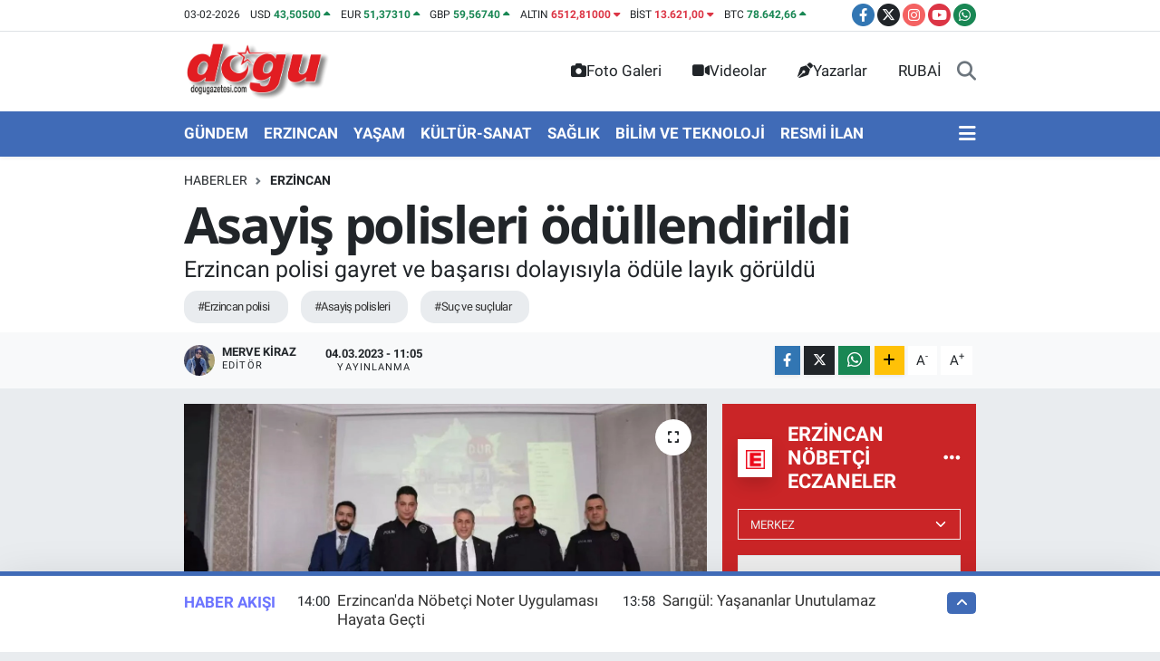

--- FILE ---
content_type: text/html; charset=UTF-8
request_url: https://www.dogugazetesi.com/asayis-polisleri-odullendirildi
body_size: 33303
content:
<!DOCTYPE html>
<html lang="tr" data-theme="flow">
<head>
<link rel="dns-prefetch" href="//www.dogugazetesi.com">
<link rel="dns-prefetch" href="//dogugazetesicom.teimg.com">
<link rel="dns-prefetch" href="//static.tebilisim.com">
<link rel="dns-prefetch" href="//cdn.p.analitik.bik.gov.tr">
<link rel="dns-prefetch" href="//yandex.ru">
<link rel="dns-prefetch" href="//mc.yandex.ru">
<link rel="dns-prefetch" href="//cdn2.bildirt.com">
<link rel="dns-prefetch" href="//www.googletagmanager.com">
<link rel="dns-prefetch" href="//www.facebook.com">
<link rel="dns-prefetch" href="//www.twitter.com">
<link rel="dns-prefetch" href="//www.instagram.com">
<link rel="dns-prefetch" href="//www.youtube.com">
<link rel="dns-prefetch" href="//api.whatsapp.com">
<link rel="dns-prefetch" href="//www.w3.org">
<link rel="dns-prefetch" href="//x.com">
<link rel="dns-prefetch" href="//www.linkedin.com">
<link rel="dns-prefetch" href="//pinterest.com">
<link rel="dns-prefetch" href="//t.me">
<link rel="dns-prefetch" href="//www.google.com">
<link rel="dns-prefetch" href="//pagead2.googlesyndication.com">
<link rel="dns-prefetch" href="//tebilisim.com">
<link rel="dns-prefetch" href="//facebook.com">
<link rel="dns-prefetch" href="//twitter.com">
<link rel="dns-prefetch" href="//cdn.onesignal.com">

    <meta charset="utf-8">
<title>Asayiş polisleri ödüllendirildi</title>
<meta name="description" content="Erzincan polisi gayret ve başarısı dolayısıyla ödüle layık görüldü">
<meta name="keywords" content="Erzincan polisi, Asayiş polisleri, suç ve suçlular">
<link rel="canonical" href="https://www.dogugazetesi.com/asayis-polisleri-odullendirildi">
<meta name="viewport" content="width=device-width,initial-scale=1">
<meta name="X-UA-Compatible" content="IE=edge">
<meta name="robots" content="max-image-preview:large">
<meta name="theme-color" content="#406bb7">
<meta name="title" content="Asayiş polisleri ödüllendirildi">
<meta name="articleSection" content="news">
<meta name="datePublished" content="2023-03-04T11:05:00+03:00">
<meta name="dateModified" content="2023-03-04T11:05:00+03:00">
<meta name="articleAuthor" content="Merve Kiraz">
<meta name="author" content="Merve Kiraz">
<link rel="amphtml" href="https://www.dogugazetesi.com/asayis-polisleri-odullendirildi/amp">
<meta property="og:site_name" content="Dogu gazetesi">
<meta property="og:title" content="Asayiş polisleri ödüllendirildi">
<meta property="og:description" content="Erzincan polisi gayret ve başarısı dolayısıyla ödüle layık görüldü">
<meta property="og:url" content="https://www.dogugazetesi.com/asayis-polisleri-odullendirildi">
<meta property="og:image" content="https://dogugazetesicom.teimg.com/dogugazetesi-com/uploads/2023/03/asayis-odul-1-1575x1050.jpg">
<meta property="og:type" content="article">
<meta property="og:article:published_time" content="2023-03-04T11:05:00+03:00">
<meta property="og:article:modified_time" content="2023-03-04T11:05:00+03:00">
<meta name="twitter:card" content="summary_large_image">
<meta name="twitter:site" content="@Dogu_Gazetesi">
<meta name="twitter:title" content="Asayiş polisleri ödüllendirildi">
<meta name="twitter:description" content="Erzincan polisi gayret ve başarısı dolayısıyla ödüle layık görüldü">
<meta name="twitter:image" content="https://dogugazetesicom.teimg.com/dogugazetesi-com/uploads/2023/03/asayis-odul-1-1575x1050.jpg">
<meta name="twitter:url" content="https://www.dogugazetesi.com/asayis-polisleri-odullendirildi">
<link rel="shortcut icon" type="image/x-icon" href="https://dogugazetesicom.teimg.com/dogugazetesi-com/uploads/2024/12/dogugazetesicom-buyuk-logo.png">
<link rel="manifest" href="https://www.dogugazetesi.com/manifest.json?v=6.6.4" />
<link rel="preload" href="https://static.tebilisim.com/flow/assets/css/font-awesome/fa-solid-900.woff2" as="font" type="font/woff2" crossorigin />
<link rel="preload" href="https://static.tebilisim.com/flow/assets/css/font-awesome/fa-brands-400.woff2" as="font" type="font/woff2" crossorigin />
<link rel="preload" href="https://static.tebilisim.com/flow/assets/css/weather-icons/font/weathericons-regular-webfont.woff2" as="font" type="font/woff2" crossorigin />
<link rel="preload" href="https://static.tebilisim.com/flow/vendor/te/fonts/roboto/KFOlCnqEu92Fr1MmEU9fBBc4AMP6lQ.woff2" as="font" type="font/woff2" crossorigin />
<link rel="preload" href="https://static.tebilisim.com/flow/vendor/te/fonts/roboto/KFOlCnqEu92Fr1MmEU9fChc4AMP6lbBP.woff2" as="font" type="font/woff2" crossorigin />
<link rel="preload" href="https://static.tebilisim.com/flow/vendor/te/fonts/roboto/KFOlCnqEu92Fr1MmWUlfBBc4AMP6lQ.woff2" as="font" type="font/woff2" crossorigin />
<link rel="preload" href="https://static.tebilisim.com/flow/vendor/te/fonts/roboto/KFOlCnqEu92Fr1MmWUlfChc4AMP6lbBP.woff2" as="font" type="font/woff2" crossorigin />
<link rel="preload" href="https://static.tebilisim.com/flow/vendor/te/fonts/roboto/KFOmCnqEu92Fr1Mu4mxKKTU1Kg.woff2" as="font" type="font/woff2" crossorigin />
<link rel="preload" href="https://static.tebilisim.com/flow/vendor/te/fonts/roboto/KFOmCnqEu92Fr1Mu7GxKKTU1Kvnz.woff2" as="font" type="font/woff2" crossorigin />

<link rel="preload"
	href="https://static.tebilisim.com/flow/vendor/te/fonts/open-sans/open-sans.woff2"
	as="font" type="font/woff2" crossorigin />

<link rel="preload" as="style" href="https://static.tebilisim.com/flow/vendor/te/fonts/roboto.css?v=6.6.4">
<link rel="stylesheet" href="https://static.tebilisim.com/flow/vendor/te/fonts/roboto.css?v=6.6.4">
<link rel="preload" as="style" href="https://static.tebilisim.com/flow/vendor/te/fonts/open-sans.css?v=6.6.4">
<link rel="stylesheet" href="https://static.tebilisim.com/flow/vendor/te/fonts/open-sans.css?v=6.6.4">

<style>:root {
        --te-link-color: #333;
        --te-link-hover-color: #000;
        --te-font: "Roboto";
        --te-secondary-font: "Open Sans";
        --te-h1-font-size: 56px;
        --te-color: #406bb7;
        --te-hover-color: #6c74ff;
        --mm-ocd-width: 85%!important; /*  Mobil Menü Genişliği */
        --swiper-theme-color: var(--te-color)!important;
        --header-13-color: #ffc107;
    }</style><link rel="preload" as="style" href="https://static.tebilisim.com/flow/assets/vendor/bootstrap/css/bootstrap.min.css?v=6.6.4">
<link rel="stylesheet" href="https://static.tebilisim.com/flow/assets/vendor/bootstrap/css/bootstrap.min.css?v=6.6.4">
<link rel="preload" as="style" href="https://static.tebilisim.com/flow/assets/css/app6.6.4.min.css">
<link rel="stylesheet" href="https://static.tebilisim.com/flow/assets/css/app6.6.4.min.css">



<script type="application/ld+json">{"@context":"https:\/\/schema.org","@type":"WebSite","url":"https:\/\/www.dogugazetesi.com","potentialAction":{"@type":"SearchAction","target":"https:\/\/www.dogugazetesi.com\/arama?q={query}","query-input":"required name=query"}}</script>

<script type="application/ld+json">{"@context":"https:\/\/schema.org","@type":"NewsMediaOrganization","url":"https:\/\/www.dogugazetesi.com","name":"Do\u011fu Gazetesi","logo":"https:\/\/dogugazetesicom.teimg.com\/dogugazetesi-com\/uploads\/2024\/12\/dogugazetesicom-logo-8.png","sameAs":["https:\/\/www.facebook.com\/DoguGazetesi","https:\/\/www.twitter.com\/Dogu_Gazetesi","https:\/\/www.youtube.com\/@dogugazetesi24","https:\/\/www.instagram.com\/dogugazetesi24"]}</script>

<script type="application/ld+json">{"@context":"https:\/\/schema.org","@graph":[{"@type":"SiteNavigationElement","name":"Ana Sayfa","url":"https:\/\/www.dogugazetesi.com","@id":"https:\/\/www.dogugazetesi.com"},{"@type":"SiteNavigationElement","name":"G\u00dcNDEM","url":"https:\/\/www.dogugazetesi.com\/gundem","@id":"https:\/\/www.dogugazetesi.com\/gundem"},{"@type":"SiteNavigationElement","name":"EKONOM\u0130","url":"https:\/\/www.dogugazetesi.com\/ekonomi","@id":"https:\/\/www.dogugazetesi.com\/ekonomi"},{"@type":"SiteNavigationElement","name":"RESM\u0130 \u0130LAN","url":"https:\/\/www.dogugazetesi.com\/resmi-ilan","@id":"https:\/\/www.dogugazetesi.com\/resmi-ilan"},{"@type":"SiteNavigationElement","name":"SPOR","url":"https:\/\/www.dogugazetesi.com\/spor","@id":"https:\/\/www.dogugazetesi.com\/spor"},{"@type":"SiteNavigationElement","name":"YA\u015eAM","url":"https:\/\/www.dogugazetesi.com\/yasam","@id":"https:\/\/www.dogugazetesi.com\/yasam"},{"@type":"SiteNavigationElement","name":"SA\u011eLIK","url":"https:\/\/www.dogugazetesi.com\/saglik","@id":"https:\/\/www.dogugazetesi.com\/saglik"},{"@type":"SiteNavigationElement","name":"E\u011e\u0130T\u0130M","url":"https:\/\/www.dogugazetesi.com\/egitim","@id":"https:\/\/www.dogugazetesi.com\/egitim"},{"@type":"SiteNavigationElement","name":"Erzincan","url":"https:\/\/www.dogugazetesi.com\/erzincan","@id":"https:\/\/www.dogugazetesi.com\/erzincan"},{"@type":"SiteNavigationElement","name":"GENEL","url":"https:\/\/www.dogugazetesi.com\/genel","@id":"https:\/\/www.dogugazetesi.com\/genel"},{"@type":"SiteNavigationElement","name":"K\u00dcLT\u00dcR-SANAT","url":"https:\/\/www.dogugazetesi.com\/kultur-sanat","@id":"https:\/\/www.dogugazetesi.com\/kultur-sanat"},{"@type":"SiteNavigationElement","name":"Bilim, teknoloji","url":"https:\/\/www.dogugazetesi.com\/bilim-teknoloji","@id":"https:\/\/www.dogugazetesi.com\/bilim-teknoloji"},{"@type":"SiteNavigationElement","name":"Politika","url":"https:\/\/www.dogugazetesi.com\/politika","@id":"https:\/\/www.dogugazetesi.com\/politika"},{"@type":"SiteNavigationElement","name":"ERZ\u0130NCAN FOTO\u011eRAFLARI","url":"https:\/\/www.dogugazetesi.com\/erzincan-fotograflari","@id":"https:\/\/www.dogugazetesi.com\/erzincan-fotograflari"},{"@type":"SiteNavigationElement","name":"Yerel Haber","url":"https:\/\/www.dogugazetesi.com\/yerel-haber","@id":"https:\/\/www.dogugazetesi.com\/yerel-haber"},{"@type":"SiteNavigationElement","name":"Magazin","url":"https:\/\/www.dogugazetesi.com\/magazin","@id":"https:\/\/www.dogugazetesi.com\/magazin"},{"@type":"SiteNavigationElement","name":"D\u00fcnya","url":"https:\/\/www.dogugazetesi.com\/dunya","@id":"https:\/\/www.dogugazetesi.com\/dunya"},{"@type":"SiteNavigationElement","name":"Siyaset","url":"https:\/\/www.dogugazetesi.com\/siyaset","@id":"https:\/\/www.dogugazetesi.com\/siyaset"},{"@type":"SiteNavigationElement","name":"Bursa","url":"https:\/\/www.dogugazetesi.com\/bursa","@id":"https:\/\/www.dogugazetesi.com\/bursa"},{"@type":"SiteNavigationElement","name":"Kayseri","url":"https:\/\/www.dogugazetesi.com\/kayseri","@id":"https:\/\/www.dogugazetesi.com\/kayseri"},{"@type":"SiteNavigationElement","name":"Afyonkarahisar","url":"https:\/\/www.dogugazetesi.com\/afyonkarahisar","@id":"https:\/\/www.dogugazetesi.com\/afyonkarahisar"},{"@type":"SiteNavigationElement","name":"Van","url":"https:\/\/www.dogugazetesi.com\/van","@id":"https:\/\/www.dogugazetesi.com\/van"},{"@type":"SiteNavigationElement","name":"Eski\u015fehir","url":"https:\/\/www.dogugazetesi.com\/eskisehir","@id":"https:\/\/www.dogugazetesi.com\/eskisehir"},{"@type":"SiteNavigationElement","name":"ASAY\u0130\u015e","url":"https:\/\/www.dogugazetesi.com\/asayis","@id":"https:\/\/www.dogugazetesi.com\/asayis"},{"@type":"SiteNavigationElement","name":"Ayd\u0131n","url":"https:\/\/www.dogugazetesi.com\/aydin","@id":"https:\/\/www.dogugazetesi.com\/aydin"},{"@type":"SiteNavigationElement","name":"Denizli","url":"https:\/\/www.dogugazetesi.com\/denizli","@id":"https:\/\/www.dogugazetesi.com\/denizli"},{"@type":"SiteNavigationElement","name":"Siirt","url":"https:\/\/www.dogugazetesi.com\/siirt","@id":"https:\/\/www.dogugazetesi.com\/siirt"},{"@type":"SiteNavigationElement","name":"K\u00fctahya","url":"https:\/\/www.dogugazetesi.com\/kutahya","@id":"https:\/\/www.dogugazetesi.com\/kutahya"},{"@type":"SiteNavigationElement","name":"Erzurum","url":"https:\/\/www.dogugazetesi.com\/erzurum","@id":"https:\/\/www.dogugazetesi.com\/erzurum"},{"@type":"SiteNavigationElement","name":"A\u011fr\u0131","url":"https:\/\/www.dogugazetesi.com\/agri","@id":"https:\/\/www.dogugazetesi.com\/agri"},{"@type":"SiteNavigationElement","name":"Bal\u0131kesir","url":"https:\/\/www.dogugazetesi.com\/balikesir","@id":"https:\/\/www.dogugazetesi.com\/balikesir"},{"@type":"SiteNavigationElement","name":"Mu\u011fla","url":"https:\/\/www.dogugazetesi.com\/mugla","@id":"https:\/\/www.dogugazetesi.com\/mugla"},{"@type":"SiteNavigationElement","name":"Gaziantep","url":"https:\/\/www.dogugazetesi.com\/gaziantep","@id":"https:\/\/www.dogugazetesi.com\/gaziantep"},{"@type":"SiteNavigationElement","name":"Hakkari","url":"https:\/\/www.dogugazetesi.com\/hakkari","@id":"https:\/\/www.dogugazetesi.com\/hakkari"},{"@type":"SiteNavigationElement","name":"Haberde insan","url":"https:\/\/www.dogugazetesi.com\/haberde-insan","@id":"https:\/\/www.dogugazetesi.com\/haberde-insan"},{"@type":"SiteNavigationElement","name":"Manisa","url":"https:\/\/www.dogugazetesi.com\/manisa","@id":"https:\/\/www.dogugazetesi.com\/manisa"},{"@type":"SiteNavigationElement","name":"\u00c7anakkale","url":"https:\/\/www.dogugazetesi.com\/canakkale","@id":"https:\/\/www.dogugazetesi.com\/canakkale"},{"@type":"SiteNavigationElement","name":"\u015e\u0131rnak","url":"https:\/\/www.dogugazetesi.com\/sirnak","@id":"https:\/\/www.dogugazetesi.com\/sirnak"},{"@type":"SiteNavigationElement","name":"\u00c7evre","url":"https:\/\/www.dogugazetesi.com\/cevre","@id":"https:\/\/www.dogugazetesi.com\/cevre"},{"@type":"SiteNavigationElement","name":"Izmir","url":"https:\/\/www.dogugazetesi.com\/izmir","@id":"https:\/\/www.dogugazetesi.com\/izmir"},{"@type":"SiteNavigationElement","name":"Hatay","url":"https:\/\/www.dogugazetesi.com\/hatay","@id":"https:\/\/www.dogugazetesi.com\/hatay"},{"@type":"SiteNavigationElement","name":"Zonguldak","url":"https:\/\/www.dogugazetesi.com\/zonguldak","@id":"https:\/\/www.dogugazetesi.com\/zonguldak"},{"@type":"SiteNavigationElement","name":"Elaz\u0131\u011f","url":"https:\/\/www.dogugazetesi.com\/elazig","@id":"https:\/\/www.dogugazetesi.com\/elazig"},{"@type":"SiteNavigationElement","name":"Mardin","url":"https:\/\/www.dogugazetesi.com\/mardin","@id":"https:\/\/www.dogugazetesi.com\/mardin"},{"@type":"SiteNavigationElement","name":"Kastamonu","url":"https:\/\/www.dogugazetesi.com\/kastamonu","@id":"https:\/\/www.dogugazetesi.com\/kastamonu"},{"@type":"SiteNavigationElement","name":"Artvin","url":"https:\/\/www.dogugazetesi.com\/artvin","@id":"https:\/\/www.dogugazetesi.com\/artvin"},{"@type":"SiteNavigationElement","name":"Kocaeli","url":"https:\/\/www.dogugazetesi.com\/kocaeli","@id":"https:\/\/www.dogugazetesi.com\/kocaeli"},{"@type":"SiteNavigationElement","name":"Bing\u00f6l","url":"https:\/\/www.dogugazetesi.com\/bingol","@id":"https:\/\/www.dogugazetesi.com\/bingol"},{"@type":"SiteNavigationElement","name":"Antalya","url":"https:\/\/www.dogugazetesi.com\/antalya","@id":"https:\/\/www.dogugazetesi.com\/antalya"},{"@type":"SiteNavigationElement","name":"Bilecik","url":"https:\/\/www.dogugazetesi.com\/bilecik","@id":"https:\/\/www.dogugazetesi.com\/bilecik"},{"@type":"SiteNavigationElement","name":"Mersin","url":"https:\/\/www.dogugazetesi.com\/mersin","@id":"https:\/\/www.dogugazetesi.com\/mersin"},{"@type":"SiteNavigationElement","name":"Amasya","url":"https:\/\/www.dogugazetesi.com\/amasya","@id":"https:\/\/www.dogugazetesi.com\/amasya"},{"@type":"SiteNavigationElement","name":"Istanbul","url":"https:\/\/www.dogugazetesi.com\/istanbul","@id":"https:\/\/www.dogugazetesi.com\/istanbul"},{"@type":"SiteNavigationElement","name":"Samsun","url":"https:\/\/www.dogugazetesi.com\/samsun","@id":"https:\/\/www.dogugazetesi.com\/samsun"},{"@type":"SiteNavigationElement","name":"Bolu","url":"https:\/\/www.dogugazetesi.com\/bolu","@id":"https:\/\/www.dogugazetesi.com\/bolu"},{"@type":"SiteNavigationElement","name":"D\u00fczce","url":"https:\/\/www.dogugazetesi.com\/duzce","@id":"https:\/\/www.dogugazetesi.com\/duzce"},{"@type":"SiteNavigationElement","name":"Batman","url":"https:\/\/www.dogugazetesi.com\/batman","@id":"https:\/\/www.dogugazetesi.com\/batman"},{"@type":"SiteNavigationElement","name":"Sinop","url":"https:\/\/www.dogugazetesi.com\/sinop","@id":"https:\/\/www.dogugazetesi.com\/sinop"},{"@type":"SiteNavigationElement","name":"Konya","url":"https:\/\/www.dogugazetesi.com\/konya","@id":"https:\/\/www.dogugazetesi.com\/konya"},{"@type":"SiteNavigationElement","name":"B\u0130L\u0130M VE TEKNOLOJ\u0130","url":"https:\/\/www.dogugazetesi.com\/bilim-ve-teknoloji","@id":"https:\/\/www.dogugazetesi.com\/bilim-ve-teknoloji"},{"@type":"SiteNavigationElement","name":"Sakarya","url":"https:\/\/www.dogugazetesi.com\/sakarya","@id":"https:\/\/www.dogugazetesi.com\/sakarya"},{"@type":"SiteNavigationElement","name":"Bitlis","url":"https:\/\/www.dogugazetesi.com\/bitlis","@id":"https:\/\/www.dogugazetesi.com\/bitlis"},{"@type":"SiteNavigationElement","name":"Malatya","url":"https:\/\/www.dogugazetesi.com\/malatya","@id":"https:\/\/www.dogugazetesi.com\/malatya"},{"@type":"SiteNavigationElement","name":"\u015eanl\u0131urfa","url":"https:\/\/www.dogugazetesi.com\/sanliurfa","@id":"https:\/\/www.dogugazetesi.com\/sanliurfa"},{"@type":"SiteNavigationElement","name":"Diyarbak\u0131r","url":"https:\/\/www.dogugazetesi.com\/diyarbakir","@id":"https:\/\/www.dogugazetesi.com\/diyarbakir"},{"@type":"SiteNavigationElement","name":"Giresun","url":"https:\/\/www.dogugazetesi.com\/giresun","@id":"https:\/\/www.dogugazetesi.com\/giresun"},{"@type":"SiteNavigationElement","name":"Karab\u00fck","url":"https:\/\/www.dogugazetesi.com\/karabuk","@id":"https:\/\/www.dogugazetesi.com\/karabuk"},{"@type":"SiteNavigationElement","name":"Ad\u0131yaman","url":"https:\/\/www.dogugazetesi.com\/adiyaman","@id":"https:\/\/www.dogugazetesi.com\/adiyaman"},{"@type":"SiteNavigationElement","name":"Kahramanmara\u015f","url":"https:\/\/www.dogugazetesi.com\/kahramanmaras","@id":"https:\/\/www.dogugazetesi.com\/kahramanmaras"},{"@type":"SiteNavigationElement","name":"Yozgat","url":"https:\/\/www.dogugazetesi.com\/yozgat","@id":"https:\/\/www.dogugazetesi.com\/yozgat"},{"@type":"SiteNavigationElement","name":"Isparta","url":"https:\/\/www.dogugazetesi.com\/isparta","@id":"https:\/\/www.dogugazetesi.com\/isparta"},{"@type":"SiteNavigationElement","name":"Ankara","url":"https:\/\/www.dogugazetesi.com\/ankara","@id":"https:\/\/www.dogugazetesi.com\/ankara"},{"@type":"SiteNavigationElement","name":"U\u015fak","url":"https:\/\/www.dogugazetesi.com\/usak","@id":"https:\/\/www.dogugazetesi.com\/usak"},{"@type":"SiteNavigationElement","name":"Edirne","url":"https:\/\/www.dogugazetesi.com\/edirne","@id":"https:\/\/www.dogugazetesi.com\/edirne"},{"@type":"SiteNavigationElement","name":"\u00c7orum","url":"https:\/\/www.dogugazetesi.com\/corum","@id":"https:\/\/www.dogugazetesi.com\/corum"},{"@type":"SiteNavigationElement","name":"\u00c7ank\u0131r\u0131","url":"https:\/\/www.dogugazetesi.com\/cankiri","@id":"https:\/\/www.dogugazetesi.com\/cankiri"},{"@type":"SiteNavigationElement","name":"K\u0131r\u015fehir","url":"https:\/\/www.dogugazetesi.com\/kirsehir","@id":"https:\/\/www.dogugazetesi.com\/kirsehir"},{"@type":"SiteNavigationElement","name":"I\u011fd\u0131r","url":"https:\/\/www.dogugazetesi.com\/igdir","@id":"https:\/\/www.dogugazetesi.com\/igdir"},{"@type":"SiteNavigationElement","name":"Ardahan","url":"https:\/\/www.dogugazetesi.com\/ardahan","@id":"https:\/\/www.dogugazetesi.com\/ardahan"},{"@type":"SiteNavigationElement","name":"K\u0131rklareli","url":"https:\/\/www.dogugazetesi.com\/kirklareli","@id":"https:\/\/www.dogugazetesi.com\/kirklareli"},{"@type":"SiteNavigationElement","name":"Kilis","url":"https:\/\/www.dogugazetesi.com\/kilis","@id":"https:\/\/www.dogugazetesi.com\/kilis"},{"@type":"SiteNavigationElement","name":"Bayburt","url":"https:\/\/www.dogugazetesi.com\/bayburt","@id":"https:\/\/www.dogugazetesi.com\/bayburt"},{"@type":"SiteNavigationElement","name":"Adana","url":"https:\/\/www.dogugazetesi.com\/adana","@id":"https:\/\/www.dogugazetesi.com\/adana"},{"@type":"SiteNavigationElement","name":"Rize","url":"https:\/\/www.dogugazetesi.com\/rize","@id":"https:\/\/www.dogugazetesi.com\/rize"},{"@type":"SiteNavigationElement","name":"Kars","url":"https:\/\/www.dogugazetesi.com\/kars","@id":"https:\/\/www.dogugazetesi.com\/kars"},{"@type":"SiteNavigationElement","name":"Sivas","url":"https:\/\/www.dogugazetesi.com\/sivas","@id":"https:\/\/www.dogugazetesi.com\/sivas"},{"@type":"SiteNavigationElement","name":"Ordu","url":"https:\/\/www.dogugazetesi.com\/ordu","@id":"https:\/\/www.dogugazetesi.com\/ordu"},{"@type":"SiteNavigationElement","name":"Tekirda\u011f","url":"https:\/\/www.dogugazetesi.com\/tekirdag","@id":"https:\/\/www.dogugazetesi.com\/tekirdag"},{"@type":"SiteNavigationElement","name":"Mu\u015f","url":"https:\/\/www.dogugazetesi.com\/mus","@id":"https:\/\/www.dogugazetesi.com\/mus"},{"@type":"SiteNavigationElement","name":"Tunceli","url":"https:\/\/www.dogugazetesi.com\/tunceli","@id":"https:\/\/www.dogugazetesi.com\/tunceli"},{"@type":"SiteNavigationElement","name":"Tokat","url":"https:\/\/www.dogugazetesi.com\/tokat","@id":"https:\/\/www.dogugazetesi.com\/tokat"},{"@type":"SiteNavigationElement","name":"Trabzon","url":"https:\/\/www.dogugazetesi.com\/trabzon","@id":"https:\/\/www.dogugazetesi.com\/trabzon"},{"@type":"SiteNavigationElement","name":"Bart\u0131n","url":"https:\/\/www.dogugazetesi.com\/bartin","@id":"https:\/\/www.dogugazetesi.com\/bartin"},{"@type":"SiteNavigationElement","name":"G\u00fcm\u00fc\u015fhane","url":"https:\/\/www.dogugazetesi.com\/gumushane","@id":"https:\/\/www.dogugazetesi.com\/gumushane"},{"@type":"SiteNavigationElement","name":"Ni\u011fde","url":"https:\/\/www.dogugazetesi.com\/nigde","@id":"https:\/\/www.dogugazetesi.com\/nigde"},{"@type":"SiteNavigationElement","name":"Nev\u015fehir","url":"https:\/\/www.dogugazetesi.com\/nevsehir","@id":"https:\/\/www.dogugazetesi.com\/nevsehir"},{"@type":"SiteNavigationElement","name":"Genel, tunceli","url":"https:\/\/www.dogugazetesi.com\/genel-tunceli","@id":"https:\/\/www.dogugazetesi.com\/genel-tunceli"},{"@type":"SiteNavigationElement","name":"Erzincan - Genel","url":"https:\/\/www.dogugazetesi.com\/erzincan-genel","@id":"https:\/\/www.dogugazetesi.com\/erzincan-genel"},{"@type":"SiteNavigationElement","name":"Genel, erzurum","url":"https:\/\/www.dogugazetesi.com\/genel-erzurum","@id":"https:\/\/www.dogugazetesi.com\/genel-erzurum"},{"@type":"SiteNavigationElement","name":"Genel, bing\u00f6l","url":"https:\/\/www.dogugazetesi.com\/genel-bingol","@id":"https:\/\/www.dogugazetesi.com\/genel-bingol"},{"@type":"SiteNavigationElement","name":"Genel, ardahan","url":"https:\/\/www.dogugazetesi.com\/genel-ardahan","@id":"https:\/\/www.dogugazetesi.com\/genel-ardahan"},{"@type":"SiteNavigationElement","name":"Video","url":"https:\/\/www.dogugazetesi.com\/video","@id":"https:\/\/www.dogugazetesi.com\/video"},{"@type":"SiteNavigationElement","name":"Genel, bitlis","url":"https:\/\/www.dogugazetesi.com\/genel-bitlis","@id":"https:\/\/www.dogugazetesi.com\/genel-bitlis"},{"@type":"SiteNavigationElement","name":"Spor, erzurum","url":"https:\/\/www.dogugazetesi.com\/spor-erzurum","@id":"https:\/\/www.dogugazetesi.com\/spor-erzurum"},{"@type":"SiteNavigationElement","name":"Genel, kars","url":"https:\/\/www.dogugazetesi.com\/genel-kars","@id":"https:\/\/www.dogugazetesi.com\/genel-kars"},{"@type":"SiteNavigationElement","name":"Spor, mu\u015f","url":"https:\/\/www.dogugazetesi.com\/spor-mus","@id":"https:\/\/www.dogugazetesi.com\/spor-mus"},{"@type":"SiteNavigationElement","name":"Genel, van","url":"https:\/\/www.dogugazetesi.com\/genel-van","@id":"https:\/\/www.dogugazetesi.com\/genel-van"},{"@type":"SiteNavigationElement","name":"Genel, malatya","url":"https:\/\/www.dogugazetesi.com\/genel-malatya","@id":"https:\/\/www.dogugazetesi.com\/genel-malatya"},{"@type":"SiteNavigationElement","name":"Politika, kars","url":"https:\/\/www.dogugazetesi.com\/politika-kars","@id":"https:\/\/www.dogugazetesi.com\/politika-kars"},{"@type":"SiteNavigationElement","name":"Genel, hakkari","url":"https:\/\/www.dogugazetesi.com\/genel-hakkari","@id":"https:\/\/www.dogugazetesi.com\/genel-hakkari"},{"@type":"SiteNavigationElement","name":"Asayi\u015f-Erzincan","url":"https:\/\/www.dogugazetesi.com\/asayis-erzincan","@id":"https:\/\/www.dogugazetesi.com\/asayis-erzincan"},{"@type":"SiteNavigationElement","name":"EMLAK- GAYR\u0130MENKUL","url":"https:\/\/www.dogugazetesi.com\/emlak-gayrimenkul","@id":"https:\/\/www.dogugazetesi.com\/emlak-gayrimenkul"},{"@type":"SiteNavigationElement","name":"OKUL D\u00dcNYASI","url":"https:\/\/www.dogugazetesi.com\/okul-dunyasi","@id":"https:\/\/www.dogugazetesi.com\/okul-dunyasi"},{"@type":"SiteNavigationElement","name":"ALI\u015eVER\u0130\u015e","url":"https:\/\/www.dogugazetesi.com\/alisveris","@id":"https:\/\/www.dogugazetesi.com\/alisveris"},{"@type":"SiteNavigationElement","name":"GENEL K\u00dcLT\u00dcR","url":"https:\/\/www.dogugazetesi.com\/genel-kultur","@id":"https:\/\/www.dogugazetesi.com\/genel-kultur"},{"@type":"SiteNavigationElement","name":"RUBA\u0130","url":"https:\/\/www.dogugazetesi.com\/rubai","@id":"https:\/\/www.dogugazetesi.com\/rubai"},{"@type":"SiteNavigationElement","name":"1950'L\u0130 YILLARDA \u0130STASYON MAHALLES\u0130 VE SAK\u0130NLER\u0130","url":"https:\/\/www.dogugazetesi.com\/1950li-yillarin-erzincani","@id":"https:\/\/www.dogugazetesi.com\/1950li-yillarin-erzincani"},{"@type":"SiteNavigationElement","name":"B\u0130ZE ULA\u015eIN","url":"https:\/\/www.dogugazetesi.com\/bize-ulasin","@id":"https:\/\/www.dogugazetesi.com\/bize-ulasin"},{"@type":"SiteNavigationElement","name":"\u00c7EREZLER","url":"https:\/\/www.dogugazetesi.com\/cerezler","@id":"https:\/\/www.dogugazetesi.com\/cerezler"},{"@type":"SiteNavigationElement","name":"Gizlilik S\u00f6zle\u015fmesi","url":"https:\/\/www.dogugazetesi.com\/gizlilik-sozlesmesi","@id":"https:\/\/www.dogugazetesi.com\/gizlilik-sozlesmesi"},{"@type":"SiteNavigationElement","name":"dogugazetesi.com yay\u0131n politikas\u0131","url":"https:\/\/www.dogugazetesi.com\/dogugazetesicom-yayin-politikasi","@id":"https:\/\/www.dogugazetesi.com\/dogugazetesicom-yayin-politikasi"},{"@type":"SiteNavigationElement","name":"Yazarlar","url":"https:\/\/www.dogugazetesi.com\/yazarlar","@id":"https:\/\/www.dogugazetesi.com\/yazarlar"},{"@type":"SiteNavigationElement","name":"Foto Galeri","url":"https:\/\/www.dogugazetesi.com\/foto-galeri","@id":"https:\/\/www.dogugazetesi.com\/foto-galeri"},{"@type":"SiteNavigationElement","name":"Video Galeri","url":"https:\/\/www.dogugazetesi.com\/video","@id":"https:\/\/www.dogugazetesi.com\/video"},{"@type":"SiteNavigationElement","name":"Biyografiler","url":"https:\/\/www.dogugazetesi.com\/biyografi","@id":"https:\/\/www.dogugazetesi.com\/biyografi"},{"@type":"SiteNavigationElement","name":"Firma Rehberi","url":"https:\/\/www.dogugazetesi.com\/rehber","@id":"https:\/\/www.dogugazetesi.com\/rehber"},{"@type":"SiteNavigationElement","name":"Seri \u0130lanlar","url":"https:\/\/www.dogugazetesi.com\/ilan","@id":"https:\/\/www.dogugazetesi.com\/ilan"},{"@type":"SiteNavigationElement","name":"R\u00f6portajlar","url":"https:\/\/www.dogugazetesi.com\/roportaj","@id":"https:\/\/www.dogugazetesi.com\/roportaj"},{"@type":"SiteNavigationElement","name":"Merkez Bug\u00fcn, Yar\u0131n ve 1 Haftal\u0131k Hava Durumu Tahmini","url":"https:\/\/www.dogugazetesi.com\/merkez-hava-durumu","@id":"https:\/\/www.dogugazetesi.com\/merkez-hava-durumu"},{"@type":"SiteNavigationElement","name":"Merkez Namaz Vakitleri","url":"https:\/\/www.dogugazetesi.com\/merkez-namaz-vakitleri","@id":"https:\/\/www.dogugazetesi.com\/merkez-namaz-vakitleri"},{"@type":"SiteNavigationElement","name":"Puan Durumu ve Fikst\u00fcr","url":"https:\/\/www.dogugazetesi.com\/futbol\/tff-2-lig-beyaz-puan-durumu-ve-fikstur","@id":"https:\/\/www.dogugazetesi.com\/futbol\/tff-2-lig-beyaz-puan-durumu-ve-fikstur"}]}</script>

<script type="application/ld+json">{"@context":"https:\/\/schema.org","@type":"BreadcrumbList","itemListElement":[{"@type":"ListItem","position":1,"item":{"@type":"Thing","@id":"https:\/\/www.dogugazetesi.com","name":"Haberler"}}]}</script>
<script type="application/ld+json">{"@context":"https:\/\/schema.org","@type":"NewsArticle","headline":"Asayi\u015f polisleri \u00f6d\u00fcllendirildi","articleSection":"Erzincan","dateCreated":"2023-03-04T11:05:00+03:00","datePublished":"2023-03-04T11:05:00+03:00","dateModified":"2023-03-04T11:05:00+03:00","wordCount":286,"genre":"news","mainEntityOfPage":{"@type":"WebPage","@id":"https:\/\/www.dogugazetesi.com\/asayis-polisleri-odullendirildi"},"articleBody":"<p>Erzincan\u2019da su\u00e7 ve su\u00e7lulara ge\u00e7it vermeyen Asayi\u015f \u015eube M\u00fcd\u00fcrl\u00fc\u011f\u00fcnde g\u00f6rev yapan ba\u015far\u0131l\u0131 polisler \u00f6d\u00fcllendirildi.<\/p>\r\n\r\n<p>Erzincan \u0130l Emniyet M\u00fcd\u00fcrl\u00fc\u011f\u00fc Asayi\u015f \u015eube M\u00fcd\u00fcrl\u00fc\u011f\u00fc kadrosunda g\u00f6rev yapan ve 2022\/2023 d\u00f6nemi asayi\u015f olaylar\u0131nda \u00fcst\u00fcn ba\u015far\u0131 g\u00f6steren polisler, Erzincan Belediyesi Nikah ve Konferans Salonu'nda te\u015fekk\u00fcr belgesi ile \u00f6d\u00fcllendirildi. \u0130l Emniyet M\u00fcd\u00fcr\u00fc Kenan Kurt ve emniyet m\u00fcd\u00fcr yard\u0131mc\u0131lar\u0131n\u0131n kat\u0131ld\u0131\u011f\u0131 \u00f6d\u00fcl t\u00f6reninde, ba\u015far\u0131l\u0131 personele te\u015fekk\u00fcr belgesi takdim edilirken Emniyet M\u00fcd\u00fcr\u00fc Kenan Kurt, Asayi\u015f \u015eube M\u00fcd\u00fcrl\u00fc\u011f\u00fc'n\u00fcn g\u00f6stermi\u015f oldu\u011fu ba\u015far\u0131l\u0131 \u00e7al\u0131\u015fmalar\u0131n devam\u0131n\u0131 temenni ederek te\u015fekk\u00fcr belgesi alan personele \u00fcst\u00fcn gayretlerinden \u00f6t\u00fcr\u00fc te\u015fekk\u00fcr etti.<\/p>\r\n\r\n<p>Asayi\u015f \u015eube M\u00fcd\u00fcrl\u00fc\u011f\u00fc personelinin 2022\/2023 d\u00f6nemi i\u00e7erisinde ger\u00e7ekle\u015ftirmi\u015f oldu\u011fu \u00e7al\u0131\u015fmalardan bir k\u0131sm\u0131 \u00f6zetle: 26.09.2022 g\u00fcn\u00fc 4 faili me\u00e7hul ikametten h\u0131rs\u0131zl\u0131k ve 26.02.2023 g\u00fcn\u00fc 4 faili me\u00e7hul i\u015fyerinden h\u0131rs\u0131zl\u0131k olay\u0131n\u0131n ayd\u0131nlat\u0131lmas\u0131, 07.10.2022 ve 20.01.2023 tarihlerinde fuh\u015fa te\u015fvik ve arac\u0131l\u0131k su\u00e7u kapsam\u0131nda yap\u0131lan planl\u0131 operasyon, Ekipler Amirli\u011fi personelince 17 adet ruhsats\u0131z tabanca, 26 adet kurus\u0131k\u0131 tabanca, 611,4 gr narkotik madde, 22 adet sentetik ecza, 76 aranan \u015fah\u0131s, 19 su\u00e7\u00fcst\u00fc \u015f\u00fcpheli yakalanmas\u0131, Motosikletli Polis Timleri B\u00fcro Amirli\u011fi personelince 8 adet ruhsats\u0131z tabanca, 2 adet kurus\u0131k\u0131 tabanca, 1 kg 543,25 gr narkotik madde, 16 adet sentetik ecza, 2 aranan \u015fah\u0131s, 301 adet ka\u00e7ak\u00e7\u0131l\u0131k e\u015fyas\u0131 yakalanmas\u0131 oldu\u011fu belirtildi.<\/p>\r\n\r\n<p>&nbsp;Asayi\u015f \u015eube M\u00fcd\u00fcrl\u00fc\u011f\u00fc su\u00e7 ve su\u00e7luya ge\u00e7it vermemeye devam edeceklerini belirtti.<br \/>\r\n&nbsp;<\/p>","description":"Erzincan polisi gayret ve ba\u015far\u0131s\u0131 dolay\u0131s\u0131yla \u00f6d\u00fcle lay\u0131k g\u00f6r\u00fcld\u00fc","inLanguage":"tr-TR","keywords":["Erzincan polisi","Asayi\u015f polisleri","su\u00e7 ve su\u00e7lular"],"image":{"@type":"ImageObject","url":"https:\/\/dogugazetesicom.teimg.com\/crop\/1280x720\/dogugazetesi-com\/uploads\/2023\/03\/asayis-odul-1-1575x1050.jpg","width":"1280","height":"720","caption":"Asayi\u015f polisleri \u00f6d\u00fcllendirildi"},"publishingPrinciples":"https:\/\/www.dogugazetesi.com\/gizlilik-sozlesmesi","isFamilyFriendly":"http:\/\/schema.org\/True","isAccessibleForFree":"http:\/\/schema.org\/True","publisher":{"@type":"Organization","name":"Do\u011fu Gazetesi","image":"https:\/\/dogugazetesicom.teimg.com\/dogugazetesi-com\/uploads\/2024\/12\/dogugazetesicom-logo-8.png","logo":{"@type":"ImageObject","url":"https:\/\/dogugazetesicom.teimg.com\/dogugazetesi-com\/uploads\/2024\/12\/dogugazetesicom-logo-8.png","width":"640","height":"375"}},"author":{"@type":"Person","name":"Merve Kiraz","honorificPrefix":"","jobTitle":"Edit\u00f6r","url":null}}</script>




<script>!function(){var t=document.createElement("script");t.setAttribute("src",'https://cdn.p.analitik.bik.gov.tr/tracker'+(typeof Intl!=="undefined"?(typeof (Intl||"").PluralRules!=="undefined"?'1':typeof Promise!=="undefined"?'2':typeof MutationObserver!=='undefined'?'3':'4'):'4')+'.js'),t.setAttribute("data-website-id","496409a3-9cb6-49ad-9a69-d20e1e490e9e"),t.setAttribute("data-host-url",'//496409a3-9cb6-49ad-9a69-d20e1e490e9e.collector.p.analitik.bik.gov.tr'),document.head.appendChild(t)}();</script>
<style>
.mega-menu {z-index: 9999 !important;}
@media screen and (min-width: 1620px) {
    .container {width: 1280px!important; max-width: 1280px!important;}
    #ad_36 {margin-right: 15px !important;}
    #ad_9 {margin-left: 15px !important;}
}

@media screen and (min-width: 1325px) and (max-width: 1620px) {
    .container {width: 1100px!important; max-width: 1100px!important;}
    #ad_36 {margin-right: 100px !important;}
    #ad_9 {margin-left: 100px !important;}
}
@media screen and (min-width: 1295px) and (max-width: 1325px) {
    .container {width: 990px!important; max-width: 990px!important;}
    #ad_36 {margin-right: 165px !important;}
    #ad_9 {margin-left: 165px !important;}
}
@media screen and (min-width: 1200px) and (max-width: 1295px) {
    .container {width: 900px!important; max-width: 900px!important;}
    #ad_36 {margin-right: 210px !important;}
    #ad_9 {margin-left: 210px !important;}

}
</style><meta name="yandex-verification" content="0e8e1fe4bcb23741" />

<!-- Yandex.RTB -->
<script>window.yaContextCb=window.yaContextCb||[]</script>
<script src="https://yandex.ru/ads/system/context.js" async></script>


<meta name="facebook-domain-verification" content="g7q2sqvyztzgg5iaw3p4werotuzg3r" />
<meta name="msvalidate.01" content="2D9D1CEF208B222699C6AB82EEEA743B" />


<!-- Yandex.Metrika counter -->
<script type="text/javascript" >
   (function(m,e,t,r,i,k,a){
      m[i]=m[i]||function(){(m[i].a=m[i].a||[]).push(arguments)};
      m[i].l=1*new Date();
      for (var j = 0; j < document.scripts.length; j++) {
         if (document.scripts[j].src === r) { return; }
      }
      k=e.createElement(t),
      a=e.getElementsByTagName(t)[0],
      k.async=1,
      k.src=r,
      a.parentNode.insertBefore(k,a)
   })
   (window, document, "script", "https://mc.yandex.ru/metrika/tag.js", "ym");

   ym(91810153, "init", {
        clickmap:true,
        trackLinks:true,
        accurateTrackBounce:true,
        webvisor:true
   });
</script>
<noscript>
   <div><img src="https://mc.yandex.ru/watch/91810153" style="position:absolute; left:-9999px;" alt="" /></div>
</noscript>
<!-- /Yandex.Metrika counter -->

<noscript><div><img src="https://mc.yandex.ru/watch/91810153" style="position:absolute; left:-9999px;" alt="" /></div></noscript>
<!-- /Yandex.Metrika counter -->

<link rel="manifest" href="/manifest.json?data=Bildirt">
<script>var uygulamaid="236447-9826-6907-7828-1834-6";</script>
<script src="https://cdn2.bildirt.com/BildirtSDKfiles.js"></script>



<script async data-cfasync="false"
	src="https://www.googletagmanager.com/gtag/js?id=G-5MKR2W244X"></script>
<script data-cfasync="false">
	window.dataLayer = window.dataLayer || [];
	  function gtag(){dataLayer.push(arguments);}
	  gtag('js', new Date());
	  gtag('config', 'G-5MKR2W244X');
</script>




</head>




<body class="d-flex flex-column min-vh-100">

    <div data-pagespeed="true"><!-- Google Tag Manager (noscript) -->
<noscript><iframe src="https://www.googletagmanager.com/ns.html?id=GTM-KDPKL93"
height="0" width="0" style="display:none;visibility:hidden"></iframe></noscript>
<!-- End Google Tag Manager (noscript) --></div>
    

    <header class="header-7">
    <div class="top-header d-none d-lg-block bg-white border-bottom">
        <div class="container">
            <div class="d-flex justify-content-between align-items-center small py-1">
                                    <!-- PİYASALAR -->
        <ul class="top-currency list-unstyled list-inline mb-0 text-dark">
        <li class="list-inline-item">03-02-2026</li>
        <li class="list-inline-item dolar">
            USD
            <span class="fw-bold text-success value">43,50500</span>
            <span class="text-success"><i class="fa fa-caret-up"></i></span>
        </li>
        <li class="list-inline-item euro">
            EUR
            <span class="fw-bold text-success value">51,37310</span>
            <span class="text-success"><i class="fa fa-caret-up"></i></span>
        </li>
        <li class="list-inline-item euro">
            GBP
            <span class="fw-bold text-success value">59,56740</span>
            <span class="text-success"><i class="fa fa-caret-up"></i></span>
        </li>
        <li class="list-inline-item altin">
            ALTIN
            <span class="fw-bold text-danger value">6512,81000</span>
            <span class="text-danger"><i class="fa fa-caret-down"></i></span>
        </li>
        <li class="list-inline-item bist">
            BİST
            <span class="fw-bold text-danger value">13.621,00</span>
            <span class="text-danger"><i class="fa fa-caret-down"></i></span>
        </li>

        <li class="list-inline-item btc">
            BTC
            <span class="fw-bold text-success value">78.642,66</span>
            <span class="text-success"><i class="fa fa-caret-up"></i></span>
        </li>
    </ul>

    

                
                <div class="top-social-media">
                                        <a href="https://www.facebook.com/DoguGazetesi" target="_blank" class="btn btn-sm btn-primary rounded-pill" rel="nofollow noreferrer noopener"><i class="fab fa-facebook-f text-white"></i></a>
                                                            <a href="https://www.twitter.com/Dogu_Gazetesi" class="btn btn-sm btn-dark rounded-pill" target="_blank" rel="nofollow noreferrer noopener"><i class="fab fa-x-twitter text-white"></i></a>
                                                            <a href="https://www.instagram.com/dogugazetesi24" class="btn btn-sm btn-magenta rounded-pill" target="_blank" rel="nofollow noreferrer noopener"><i class="fab fa-instagram text-white"></i></a>
                                                            <a href="https://www.youtube.com/@dogugazetesi24" class="btn btn-sm btn-danger rounded-pill" target="_blank" rel="nofollow noreferrer noopener"><i class="fab fa-youtube text-white"></i></a>
                                                                                                                                                                <a href="https://api.whatsapp.com/send?phone=05364853322" class="btn btn-sm  btn-success rounded-pill" target="_blank" rel="nofollow noreferrer noopener"><i class="fab fa-whatsapp text-white"></i></a>
                                    </div>
            </div>
        </div>
    </div>
    <nav class="main-menu navbar navbar-expand-lg bg-white py-1 ps-0 py-2">
        <div class="container">
            <div class="d-lg-none">
                <a href="#menu" title="Ana Menü"><i class="fa fa-bars fa-lg"></i></a>
            </div>
            <div>
                                <a class="navbar-brand me-0" href="/" title="Dogu gazetesi">
                    <img src="https://dogugazetesicom.teimg.com/dogugazetesi-com/uploads/2024/12/dogugazetesicom-logo-8.png" alt="Dogu gazetesi" width="165" height="40" class="light-mode img-fluid flow-logo">
<img src="https://dogugazetesicom.teimg.com/dogugazetesi-com/uploads/2024/12/dogugazetesicom-light-logo-1.png" alt="Dogu gazetesi" width="165" height="40" class="dark-mode img-fluid flow-logo d-none">

                </a>
                            </div>

            <ul class="nav d-flex justify-content-end">
                <ul  class="nav">
        <li class="nav-item   d-none d-lg-block">
        <a href="/foto-galeri" class="nav-link text-dark" target="_blank" title="Foto Galeri"><i class="fa fa-camera text-dark mr-1"></i>Foto Galeri</a>
        
    </li>
        <li class="nav-item   d-none d-lg-block">
        <a href="/video" class="nav-link text-dark" target="_blank" title="Videolar"><i class="fa fa-video text-dark mr-1"></i>Videolar</a>
        
    </li>
        <li class="nav-item   d-none d-lg-block">
        <a href="/yazarlar" class="nav-link text-dark" target="_blank" title="Yazarlar"><i class="fa fa-pen-nib text-dark mr-1"></i>Yazarlar</a>
        
    </li>
        <li class="nav-item   d-none d-lg-block">
        <a href="/rubai" class="nav-link nav-link" target="_self" title="RUBAİ">RUBAİ</a>
        
    </li>
    </ul>

                
                <li class="nav-item">
                    <a href="/arama" class="nav-link p-0 my-2 text-secondary" title="Ara">
                        <i class="fa fa-search fa-lg"></i>
                    </a>
                </li>
            </ul>
        </div>
    </nav>
    <div class="category-menu navbar navbar-expand-lg d-none d-lg-block shadow-sm bg-te-color py-1">
        <div class="container">
            <ul  class="nav fw-semibold">
        <li class="nav-item   ">
        <a href="/gundem" class="nav-link text-white ps-0" target="_self" title="GÜNDEM">GÜNDEM</a>
        
    </li>
        <li class="nav-item   ">
        <a href="/erzincan" class="nav-link text-white ps-0" target="_self" title="ERZINCAN">ERZINCAN</a>
        
    </li>
        <li class="nav-item   ">
        <a href="/yasam" class="nav-link text-white ps-0" target="_self" title="YAŞAM">YAŞAM</a>
        
    </li>
        <li class="nav-item   ">
        <a href="/kultur-sanat" class="nav-link text-white ps-0" target="_self" title="KÜLTÜR-SANAT">KÜLTÜR-SANAT</a>
        
    </li>
        <li class="nav-item   ">
        <a href="/saglik" class="nav-link text-white ps-0" target="_self" title="SAĞLIK">SAĞLIK</a>
        
    </li>
        <li class="nav-item   ">
        <a href="/bilim-ve-teknoloji" class="nav-link text-white ps-0" target="_self" title="BİLİM VE TEKNOLOJİ">BİLİM VE TEKNOLOJİ</a>
        
    </li>
        <li class="nav-item   ">
        <a href="/resmi-ilan" class="nav-link text-white ps-0" target="_self" title="RESMİ İLAN">RESMİ İLAN</a>
        
    </li>
    </ul>

            <ul class="nav">
                
                <li class="nav-item dropdown position-static">
                    <a class="nav-link p-0 text-white" data-bs-toggle="dropdown" href="#" aria-haspopup="true"
                        aria-expanded="false" title="Ana Menü">
                        <i class="fa fa-bars fa-lg"></i>
                    </a>
                    <div class="mega-menu dropdown-menu dropdown-menu-end text-capitalize shadow-lg border-0 rounded-0">

    <div class="row g-3 small p-3">

        
        <div class="col">
        <a href="/yasam" class="d-block border-bottom  pb-2 mb-2" target="_self" title="YAŞAM">YAŞAM</a>
            <a href="/saglik" class="d-block border-bottom  pb-2 mb-2" target="_self" title="SAĞLIK">SAĞLIK</a>
            <a href="/genel" class="d-block border-bottom  pb-2 mb-2" target="_self" title="GENEL">GENEL</a>
            <a href="/kultur-sanat" class="d-block border-bottom  pb-2 mb-2" target="_self" title="KÜLTÜR-SANAT">KÜLTÜR-SANAT</a>
            <a href="/resmi-ilan" class="d-block border-bottom  pb-2 mb-2" target="_self" title="RESMİ İLAN">RESMİ İLAN</a>
            <a href="/yasam" class="d-block border-bottom  pb-2 mb-2" target="_self" title="YAŞAM">YAŞAM</a>
            <a href="/gundem" class="d-block  pb-2 mb-2" target="_self" title="GÜNDEM">GÜNDEM</a>
        </div><div class="col">
            <a href="/spor" class="d-block border-bottom  pb-2 mb-2" target="_self" title="SPOR">SPOR</a>
            <a href="/kultur" class="d-block border-bottom  pb-2 mb-2" target="_self" title="KÜLTÜR">KÜLTÜR</a>
            <a href="/roportaj2" class="d-block border-bottom  pb-2 mb-2" target="_self" title="RÖPORTAJ">RÖPORTAJ</a>
            <a href="/politika" class="d-block border-bottom  pb-2 mb-2" target="_self" title="POLİTİKA">POLİTİKA</a>
            <a href="/erzincan" class="d-block border-bottom  pb-2 mb-2" target="_self" title="ERZINCAN">ERZINCAN</a>
            <a href="/erzincan-fotograflari" class="d-block border-bottom  pb-2 mb-2" target="_self" title="ERZİNCAN FOTOĞRAFLARI">ERZİNCAN FOTOĞRAFLARI</a>
        </div>
<div class="col">
        <a href="/foto-galeri" class="d-block border-bottom  pb-2 mb-2" target="_blank" title="Foto Galeri"><i class="mr-2 fa fa-camera"></i>Foto Galeri</a>
            <a href="/video" class="d-block border-bottom  pb-2 mb-2" target="_blank" title="Videolar"><i class="mr-2 fa fa-video"></i>Videolar</a>
            <a href="/yazarlar" class="d-block border-bottom  pb-2 mb-2" target="_blank" title="Yazarlar"><i class="mr-2 fa fa-pen-nib"></i>Yazarlar</a>
            <a href="/rubai" class="d-block border-bottom  pb-2 mb-2" target="_self" title="RUBAİ">RUBAİ</a>
        </div>


    </div>

    <div class="p-3 bg-light">
                <a class="me-3"
            href="https://www.facebook.com/DoguGazetesi" target="_blank" rel="nofollow noreferrer noopener"><i class="fab fa-facebook me-2 text-navy"></i> Facebook</a>
                        <a class="me-3"
            href="https://www.twitter.com/Dogu_Gazetesi" target="_blank" rel="nofollow noreferrer noopener"><i class="fab fa-x-twitter "></i> Twitter</a>
                        <a class="me-3"
            href="https://www.instagram.com/dogugazetesi24" target="_blank" rel="nofollow noreferrer noopener"><i class="fab fa-instagram me-2 text-magenta"></i> Instagram</a>
                                <a class="me-3"
            href="https://www.youtube.com/@dogugazetesi24" target="_blank" rel="nofollow noreferrer noopener"><i class="fab fa-youtube me-2 text-danger"></i> Youtube</a>
                                                <a class="" href="https://api.whatsapp.com/send?phone=05364853322" title="Whatsapp" rel="nofollow noreferrer noopener"><i
            class="fab fa-whatsapp me-2 text-navy"></i> WhatsApp İhbar Hattı</a>    </div>

    <div class="mega-menu-footer p-2 bg-te-color">
        <a class="dropdown-item text-white" href="/kunye" title="Künye / İletişim"><i class="fa fa-id-card me-2"></i> Künye / İletişim</a>
        <a class="dropdown-item text-white" href="/iletisim" title="Bize Ulaşın"><i class="fa fa-envelope me-2"></i> Bize Ulaşın</a>
        <a class="dropdown-item text-white" href="/rss-baglantilari" title="RSS Bağlantıları"><i class="fa fa-rss me-2"></i> RSS Bağlantıları</a>
        <a class="dropdown-item text-white" href="/member/login" title="Üyelik Girişi"><i class="fa fa-user me-2"></i> Üyelik Girişi</a>
    </div>


</div>

                </li>
            </ul>


        </div>
    </div>
    <ul  class="mobile-categories d-lg-none list-inline bg-white">
        <li class="list-inline-item">
        <a href="/gundem" class="text-dark" target="_self" title="GÜNDEM">
                GÜNDEM
        </a>
    </li>
        <li class="list-inline-item">
        <a href="/erzincan" class="text-dark" target="_self" title="ERZINCAN">
                ERZINCAN
        </a>
    </li>
        <li class="list-inline-item">
        <a href="/yasam" class="text-dark" target="_self" title="YAŞAM">
                YAŞAM
        </a>
    </li>
        <li class="list-inline-item">
        <a href="/kultur-sanat" class="text-dark" target="_self" title="KÜLTÜR-SANAT">
                KÜLTÜR-SANAT
        </a>
    </li>
        <li class="list-inline-item">
        <a href="/saglik" class="text-dark" target="_self" title="SAĞLIK">
                SAĞLIK
        </a>
    </li>
        <li class="list-inline-item">
        <a href="/bilim-ve-teknoloji" class="text-dark" target="_self" title="BİLİM VE TEKNOLOJİ">
                BİLİM VE TEKNOLOJİ
        </a>
    </li>
        <li class="list-inline-item">
        <a href="/resmi-ilan" class="text-dark" target="_self" title="RESMİ İLAN">
                RESMİ İLAN
        </a>
    </li>
    </ul>


</header>






<main class="single overflow-hidden" style="min-height: 300px">

            <script>
document.addEventListener("DOMContentLoaded", function () {
    if (document.querySelector('.bik-ilan-detay')) {
        document.getElementById('story-line').style.display = 'none';
    }
});
</script>
<section id="story-line" class="d-md-none bg-white" data-widget-unique-key="">
    <script>
        var story_items = [{"id":"erzincan","photo":"https:\/\/dogugazetesicom.teimg.com\/crop\/200x200\/dogugazetesi-com\/uploads\/2024\/10\/terzibabab-camii-2-1088x960.jpg","name":"Erzincan","items":[{"id":129846,"type":"photo","length":10,"src":"https:\/\/dogugazetesicom.teimg.com\/crop\/720x1280\/dogugazetesi-com\/uploads\/2024\/10\/terzibabab-camii-2-1088x960.jpg","link":"https:\/\/www.dogugazetesi.com\/erzincan-gonullu-genclerden-cocuklara-kandil-hediyesi","linkText":"Erzincan G\u00f6n\u00fcll\u00fc Gen\u00e7lerden \u00c7ocuklara Kandil Hediyesi","time":1770072060},{"id":129840,"type":"photo","length":10,"src":"https:\/\/dogugazetesicom.teimg.com\/crop\/720x1280\/dogugazetesi-com\/uploads\/2026\/02\/sanayi-sanayici-kobi.jpg","link":"https:\/\/www.dogugazetesi.com\/100-milyar-liralik-paydan-erzincan-sanayicisine-nefes","linkText":"100 Milyar Liral\u0131k Paydan Erzincan Sanayicisine Nefes!","time":1770066000},{"id":129832,"type":"photo","length":10,"src":"https:\/\/dogugazetesicom.teimg.com\/crop\/720x1280\/dogugazetesi-com\/uploads\/2026\/02\/saglik-personeline-hayata-dokunan-egitim-960x720.jpg","link":"https:\/\/www.dogugazetesi.com\/saglik-personeline-hayata-dokunan-egitim","linkText":"Sa\u011fl\u0131k Personeline Hayata Dokunan E\u011fitim","time":1770031140},{"id":129830,"type":"photo","length":10,"src":"https:\/\/dogugazetesicom.teimg.com\/crop\/720x1280\/dogugazetesi-com\/uploads\/2026\/02\/anlatilmaz-yasanir-para-odulleri-sahiplerini-buldu-960x720.jpg","link":"https:\/\/www.dogugazetesi.com\/anlatilmaz-yasanir-para-odulleri-sahiplerini-buldu","linkText":"Anlat\u0131lmaz Ya\u015fan\u0131r! Para \u00d6d\u00fclleri Sahiplerini Buldu","time":1770030840},{"id":129827,"type":"photo","length":10,"src":"https:\/\/dogugazetesicom.teimg.com\/crop\/720x1280\/dogugazetesi-com\/uploads\/2024\/05\/ahmet-tanoglu-4.jpeg","link":"https:\/\/www.dogugazetesi.com\/ahmet-tanoglundan-berat-kandili-vurgusu-bu-mubarek-geceler-toplumsal-huzur-icin-buyuk-bir-firsat","linkText":"Ahmet Tano\u011flu\u2019ndan Berat Kandili Vurgusu: \u201cBu M\u00fcbarek Geceler Toplumsal Huzur \u0130\u00e7in B\u00fcy\u00fck Bir F\u0131rsat\u201d","time":1770030720},{"id":129823,"type":"photo","length":10,"src":"https:\/\/dogugazetesicom.teimg.com\/crop\/720x1280\/dogugazetesi-com\/uploads\/2026\/02\/tanoglu-1280x720-1.jpg","link":"https:\/\/www.dogugazetesi.com\/erzincanda-nobetci-noter-uygulamasi-hayata-gecti","linkText":"Erzincan'da N\u00f6bet\u00e7i Noter Uygulamas\u0131 Hayata Ge\u00e7ti","time":1770030000},{"id":129821,"type":"photo","length":10,"src":"https:\/\/dogugazetesicom.teimg.com\/crop\/720x1280\/dogugazetesi-com\/uploads\/2025\/07\/mustafa-sarigul-27.jpeg","link":"https:\/\/www.dogugazetesi.com\/sarigul-yasananlar-unutulamaz","linkText":"Sar\u0131g\u00fcl: Ya\u015fananlar Unutulamaz","time":1770029880},{"id":129818,"type":"photo","length":10,"src":"https:\/\/dogugazetesicom.teimg.com\/crop\/720x1280\/dogugazetesi-com\/uploads\/2025\/11\/recep-mutluturk-1080x720.jpg","link":"https:\/\/www.dogugazetesi.com\/mutluturk-berat-kandili-adalet-ve-vicdanla-guclenen-bir-toplumsal-muhasebe-gecesidir","linkText":"Mutlut\u00fcrk: \u201cBerat Kandili, Adalet ve Vicdanla G\u00fc\u00e7lenen Bir Toplumsal Muhasebe Gecesidir\u201d","time":1770029760},{"id":129817,"type":"photo","length":10,"src":"https:\/\/dogugazetesicom.teimg.com\/crop\/720x1280\/dogugazetesi-com\/uploads\/2025\/01\/bekir-aksun-11.jpeg","link":"https:\/\/www.dogugazetesi.com\/baskan-aksundan-berat-kandili-mesaji-2","linkText":"Ba\u015fkan Aksun\u2019dan Berat Kandili Mesaj\u0131","time":1770029640},{"id":129815,"type":"photo","length":10,"src":"https:\/\/dogugazetesicom.teimg.com\/crop\/720x1280\/dogugazetesi-com\/uploads\/2026\/02\/ergan-dagi-kayak-merkezinde-yarisma-heyecani-basladi-1.jpg","link":"https:\/\/www.dogugazetesi.com\/ergan-dagi-kayak-merkezinde-yarisma-heyecani-basladi","linkText":"Ergan Da\u011f\u0131 Kayak Merkezi\u2019nde Yar\u0131\u015fma Heyecan\u0131 Ba\u015flad\u0131","time":1770025140},{"id":129812,"type":"photo","length":10,"src":"https:\/\/dogugazetesicom.teimg.com\/crop\/720x1280\/dogugazetesi-com\/uploads\/2026\/02\/havali-silahlar-musabakalarinda-erzincanli-sporculardan-buyuk-basari.jpg","link":"https:\/\/www.dogugazetesi.com\/havali-silahlar-musabakalarinda-erzincanli-sporculardan-buyuk-basari","linkText":"Haval\u0131 Silahlar M\u00fcsabakalar\u0131nda Erzincanl\u0131 Sporculardan B\u00fcy\u00fck Ba\u015far\u0131","time":1770025020},{"id":129800,"type":"photo","length":10,"src":"https:\/\/dogugazetesicom.teimg.com\/crop\/720x1280\/dogugazetesi-com\/uploads\/2026\/02\/erzincan-birlik-gazetesi-renkli-baskiya-basladi.png","link":"https:\/\/www.dogugazetesi.com\/erzincanda-bir-devir-kapandi-gazete-bugun-ilk-kez-boyle-cikti","linkText":"Erzincan'da Bir Devir Kapand\u0131: Gazete bug\u00fcn \u0130lk Kez B\u00f6yle \u00c7\u0131kt\u0131","time":1770023760},{"id":129808,"type":"photo","length":10,"src":"https:\/\/dogugazetesicom.teimg.com\/crop\/720x1280\/dogugazetesi-com\/uploads\/2026\/02\/erzincanda-duyarli-ciftci-kisin-yabani-kuslari-yalniz-birakmiyor.jpg","link":"https:\/\/www.dogugazetesi.com\/erzincanda-duyarli-ciftci-kisin-yabani-kuslari-yalniz-birakmiyor","linkText":"Erzincan\u2019da Duyarl\u0131 \u00c7ift\u00e7i K\u0131\u015f\u0131n Yabani Ku\u015flar\u0131 Yaln\u0131z B\u0131rakm\u0131yor","time":1770022020},{"id":129804,"type":"photo","length":10,"src":"https:\/\/dogugazetesicom.teimg.com\/crop\/720x1280\/dogugazetesi-com\/uploads\/2026\/02\/erzincanli-umreciler.jpg","link":"https:\/\/www.dogugazetesi.com\/erzincanli-umreciler-kutsal-yolculuktan-dondu-aileleri-sevincle-karsiladi","linkText":"Erzincanl\u0131 Umreciler Kutsal Yolculuktan D\u00f6nd\u00fc, Aileleri Sevin\u00e7le Kar\u015f\u0131lad\u0131","time":1770020400},{"id":129796,"type":"photo","length":10,"src":"https:\/\/dogugazetesicom.teimg.com\/crop\/720x1280\/dogugazetesi-com\/uploads\/2024\/01\/plaka-1280x720.jpg","link":"https:\/\/www.dogugazetesi.com\/plakada-elden-odeme-donemi-bitti","linkText":"Plakada elden \u00f6deme d\u00f6nemi bitti!","time":1770017640},{"id":129792,"type":"photo","length":10,"src":"https:\/\/dogugazetesicom.teimg.com\/crop\/720x1280\/dogugazetesi-com\/uploads\/2026\/02\/tokiden-erzincanda-arsa-satisi-acik-artirma-3-subatta.jpg","link":"https:\/\/www.dogugazetesi.com\/tokiden-erzincanda-arsa-satisi-acik-artirma-3-subatta","linkText":"TOK\u0130\u2019den Erzincan\u2019da Arsa Sat\u0131\u015f\u0131: A\u00e7\u0131k Art\u0131rma 3 \u015eubat\u2019ta","time":1770017460},{"id":129787,"type":"photo","length":10,"src":"https:\/\/dogugazetesicom.teimg.com\/crop\/720x1280\/dogugazetesi-com\/uploads\/2026\/02\/otomobil-takla-atti.jpg","link":"https:\/\/www.dogugazetesi.com\/erzincanda-korku-dolu-anlar-otomobil-yoldan-cikarak-takla-atti","linkText":"Erzincan\u2019da Korku Dolu Anlar: Otomobil Yoldan \u00c7\u0131karak Takla Att\u0131","time":1770016500},{"id":129766,"type":"photo","length":10,"src":"https:\/\/dogugazetesicom.teimg.com\/crop\/720x1280\/dogugazetesi-com\/uploads\/2023\/07\/mtv-ikikere-odeme-1280x724.jpg","link":"https:\/\/www.dogugazetesi.com\/arac-sahipleri-icin-kritik-uyari-bugun-son","linkText":"Ara\u00e7 sahipleri i\u00e7in kritik uyar\u0131: Bug\u00fcn son!","time":1769982780},{"id":129763,"type":"photo","length":10,"src":"https:\/\/dogugazetesicom.teimg.com\/crop\/720x1280\/dogugazetesi-com\/uploads\/2026\/02\/bayrak-okul-lise-ogrenci.jpg","link":"https:\/\/www.dogugazetesi.com\/erzincan-2-doneme-bayrak-sevgisi-ile-basliyor","linkText":"Erzincan 2. d\u00f6neme 'Bayrak Sevgisi' ile ba\u015fl\u0131yor!","time":1769980620},{"id":129627,"type":"photo","length":10,"src":"https:\/\/dogugazetesicom.teimg.com\/crop\/720x1280\/dogugazetesi-com\/uploads\/2026\/01\/iyilik-kanimizda-var.jpg","link":"https:\/\/www.dogugazetesi.com\/erzincanda-kan-bagisi-seferberligi-basliyor","linkText":"Erzincan'da Kan Ba\u011f\u0131\u015f\u0131 Seferberli\u011fi Ba\u015fl\u0131yor","time":1769806800}]},{"id":"erzincan","photo":"https:\/\/dogugazetesicom.teimg.com\/crop\/200x200\/dogugazetesi-com\/uploads\/2026\/02\/kapali-yol.jpg","name":"Erzincan","items":[{"id":129845,"type":"photo","length":10,"src":"https:\/\/dogugazetesicom.teimg.com\/crop\/720x1280\/dogugazetesi-com\/uploads\/2026\/02\/kapali-yol.jpg","link":"https:\/\/www.dogugazetesi.com\/erzincanda-hava-sartlari-ulasimi-vurdu-sakaltutan-gecidi-kapandi-video","linkText":"Erzincan\u2019da Hava \u015eartlar\u0131 Ula\u015f\u0131m\u0131 Vurdu: Sakaltutan Ge\u00e7idi Kapand\u0131 (V\u0130DEO)","time":1770066960},{"id":129816,"type":"photo","length":10,"src":"https:\/\/dogugazetesicom.teimg.com\/crop\/720x1280\/dogugazetesi-com\/uploads\/2025\/12\/erzincanda-umre-seminerleri-basliyor.jpg","link":"https:\/\/www.dogugazetesi.com\/umre-donusu-valiz-krizi-zemzem-ve-hurma-bile-sinira-takiliyor","linkText":"Umre D\u00f6n\u00fc\u015f\u00fc Valiz Krizi: Zemzem ve Hurma Bile S\u0131n\u0131ra Tak\u0131l\u0131yor","time":1770025740},{"id":129800,"type":"photo","length":10,"src":"https:\/\/dogugazetesicom.teimg.com\/crop\/720x1280\/dogugazetesi-com\/uploads\/2026\/02\/erzincan-birlik-gazetesi-renkli-baskiya-basladi.png","link":"https:\/\/www.dogugazetesi.com\/erzincanda-bir-devir-kapandi-gazete-bugun-ilk-kez-boyle-cikti","linkText":"Erzincan'da Bir Devir Kapand\u0131: Gazete bug\u00fcn \u0130lk Kez B\u00f6yle \u00c7\u0131kt\u0131","time":1770023760},{"id":129781,"type":"photo","length":10,"src":"https:\/\/dogugazetesicom.teimg.com\/crop\/720x1280\/dogugazetesi-com\/uploads\/2026\/02\/okul-ogrenci.jpg","link":"https:\/\/www.dogugazetesi.com\/erzincanda-41-bin-ogrenci-ikinci-donem-icin-ders-basi-yapti","linkText":"Erzincan\u2019da 41 Bin \u00d6\u011frenci \u0130kinci D\u00f6nem \u0130\u00e7in Ders Ba\u015f\u0131 Yapt\u0131","time":1770014220},{"id":129777,"type":"photo","length":10,"src":"https:\/\/dogugazetesicom.teimg.com\/crop\/720x1280\/dogugazetesi-com\/uploads\/2026\/02\/vali-aygol-vali-aydogdu-800x551.jpg","link":"https:\/\/www.dogugazetesi.com\/munzurlarda-turizm-icin-tarihi-uzlasi-iki-vali-yol-projesi-icin-el-sikisti","linkText":"Munzurlar\u2019da Turizm \u0130\u00e7in Tarihi Uzla\u015f\u0131: \u0130ki Vali Yol Projesi \u0130\u00e7in El S\u0131k\u0131\u015ft\u0131","time":1770014040},{"id":129775,"type":"photo","length":10,"src":"https:\/\/dogugazetesicom.teimg.com\/crop\/720x1280\/dogugazetesi-com\/uploads\/2026\/02\/kilickaya.jpg","link":"https:\/\/www.dogugazetesi.com\/tarimin-nabzi-kilickaya-koyunde-tutuldu","linkText":"Tar\u0131m\u0131n Nabz\u0131 K\u0131l\u0131\u00e7kaya K\u00f6y\u00fc\u2019nde Tutuldu","time":1770013680}]},{"id":"ekonomi","photo":"https:\/\/dogugazetesicom.teimg.com\/crop\/200x200\/dogugazetesi-com\/uploads\/2025\/09\/tamamlayici-emeklilik-sistemi.jpg","name":"EKONOM\u0130","items":[{"id":129844,"type":"photo","length":10,"src":"https:\/\/dogugazetesicom.teimg.com\/crop\/720x1280\/dogugazetesi-com\/uploads\/2025\/09\/tamamlayici-emeklilik-sistemi.jpg","link":"https:\/\/www.dogugazetesi.com\/emeklilikte-ikinci-maas-cuzdanlara-devlet-katkisi-geliyor","linkText":"Emeklilikte \u0130kinci Maa\u015f: C\u00fczdanlara Devlet Katk\u0131s\u0131 Geliyor","time":1770066300},{"id":129759,"type":"photo","length":10,"src":"https:\/\/dogugazetesicom.teimg.com\/crop\/720x1280\/dogugazetesi-com\/uploads\/2024\/10\/islam-memis-10.jpg","link":"https:\/\/www.dogugazetesi.com\/altinda-firtina-oncesi-sessizlik-10-gun-sonrasina-dikkat","linkText":"Alt\u0131nda f\u0131rt\u0131na \u00f6ncesi sessizlik: 10 g\u00fcn sonras\u0131na dikkat","time":1769979600}]},{"id":"bilim","photo":"https:\/\/dogugazetesicom.teimg.com\/crop\/200x200\/dogugazetesi-com\/uploads\/2026\/02\/dunyanin-gorunmeyen-ticaret-damari-yeni-medya-kuresel-ekonomiyi-nasil-yeniden-programliyor-1280x720.jpg","name":"B\u0130L\u0130M","items":[{"id":129838,"type":"photo","length":10,"src":"https:\/\/dogugazetesicom.teimg.com\/crop\/720x1280\/dogugazetesi-com\/uploads\/2026\/02\/dunyanin-gorunmeyen-ticaret-damari-yeni-medya-kuresel-ekonomiyi-nasil-yeniden-programliyor-1280x720.jpg","link":"https:\/\/www.dogugazetesi.com\/dunyanin-gorunmeyen-ticaret-damari-yeni-medya-kuresel-ekonomiyi-nasil-yeniden-programliyor","linkText":"D\u00fcnyan\u0131n G\u00f6r\u00fcnmeyen Ticaret Damar\u0131: Yeni Medya, K\u00fcresel Ekonomiyi Nas\u0131l Yeniden Programl\u0131yor?","time":1770032040},{"id":129836,"type":"photo","length":10,"src":"https:\/\/dogugazetesicom.teimg.com\/crop\/720x1280\/dogugazetesi-com\/uploads\/2026\/02\/bir-kafeslik-fark-bir-omurluk-etki-tavuklarda-yerlesim-sikligi-kemikleri-ve-yumurtayi-nasil-degistiriyor-1280x720.jpg","link":"https:\/\/www.dogugazetesi.com\/bir-kafeslik-fark-bir-omurluk-etki-tavuklarda-yerlesim-sikligi-kemikleri-ve-yumurtayi-nasil-degistiriyor","linkText":"Bir Kafeslik Fark, Bir \u00d6m\u00fcrl\u00fck Etki: Tavuklarda Yerle\u015fim S\u0131kl\u0131\u011f\u0131 Kemikleri ve Yumurtay\u0131 Nas\u0131l De\u011fi\u015ftiriyor?","time":1770031800},{"id":129754,"type":"photo","length":10,"src":"https:\/\/dogugazetesicom.teimg.com\/crop\/720x1280\/dogugazetesi-com\/uploads\/2026\/02\/bilim-insanlari-laboratuvar.jpg","link":"https:\/\/www.dogugazetesi.com\/bilim-insanlari-kanitladi-bor-kanser-hucrelerini-yok-ediyor","linkText":"Bilim \u0130nsanlar\u0131 Kan\u0131tlad\u0131: Bor, Kanser H\u00fccrelerini Yok Ediyor!","time":1769979600}]},{"id":"saglik","photo":"https:\/\/dogugazetesicom.teimg.com\/crop\/200x200\/dogugazetesi-com\/uploads\/2026\/02\/serviks-kanserinde-erken-tani-hayat-kurtariyor-1196x720.jpg","name":"SA\u011eLIK","items":[{"id":129835,"type":"photo","length":10,"src":"https:\/\/dogugazetesicom.teimg.com\/crop\/720x1280\/dogugazetesi-com\/uploads\/2026\/02\/serviks-kanserinde-erken-tani-hayat-kurtariyor-1196x720.jpg","link":"https:\/\/www.dogugazetesi.com\/sessiz-tehlikeye-karsi-guclu-adim-serviks-kanserinde-erken-tani-hayat-kurtariyor","linkText":"Sessiz Tehlikeye Kar\u015f\u0131 G\u00fc\u00e7l\u00fc Ad\u0131m: Serviks Kanserinde Erken Tan\u0131 Hayat Kurtar\u0131yor","time":1770031380},{"id":129760,"type":"photo","length":10,"src":"https:\/\/dogugazetesicom.teimg.com\/crop\/720x1280\/dogugazetesi-com\/uploads\/2026\/02\/virus-saglik-laboratuvar-deney-tahlil-analiz.jpg","link":"https:\/\/www.dogugazetesi.com\/yeni-salgin-kabusu-nipah-virusu-hizla-yayiliyor","linkText":"Yeni Salg\u0131n Kabusu: Nipah Vir\u00fcs\u00fc H\u0131zla Yay\u0131l\u0131yor","time":1769979900}]},{"id":"gundem","photo":"https:\/\/dogugazetesicom.teimg.com\/crop\/200x200\/dogugazetesi-com\/uploads\/2024\/02\/berat-kandili-1280x720.jpg","name":"G\u00dcNDEM","items":[{"id":129789,"type":"photo","length":10,"src":"https:\/\/dogugazetesicom.teimg.com\/crop\/720x1280\/dogugazetesi-com\/uploads\/2024\/02\/berat-kandili-1280x720.jpg","link":"https:\/\/www.dogugazetesi.com\/sevdiklerinizi-unutmayin-berat-kandili-mesajlari","linkText":"Sevdiklerinizi unutmay\u0131n: Berat Kandili mesajlar\u0131","time":1770016440},{"id":129783,"type":"photo","length":10,"src":"https:\/\/dogugazetesicom.teimg.com\/crop\/720x1280\/dogugazetesi-com\/uploads\/2026\/02\/kandil-dua-mubarek-gun.jpg","link":"https:\/\/www.dogugazetesi.com\/af-ve-magfiret-kapisi-aralaniyor-berat-kandili-bu-gece","linkText":"Af ve ma\u011ffiret kap\u0131s\u0131 aralan\u0131yor: Berat kandili bu gece!","time":1770016260},{"id":129772,"type":"photo","length":10,"src":"https:\/\/dogugazetesicom.teimg.com\/crop\/720x1280\/dogugazetesi-com\/uploads\/2024\/01\/yaslilikta-beslenme.jpg","link":"https:\/\/www.dogugazetesi.com\/yaslilikta-bakim-derdi-bitiyor-yeni-sigorta-modeli-gelecek","linkText":"Ya\u015fl\u0131l\u0131kta bak\u0131m derdi bitiyor: Yeni sigorta modeli gelecek!","time":1769983740}]},{"id":"egitim","photo":"https:\/\/dogugazetesicom.teimg.com\/crop\/200x200\/dogugazetesi-com\/uploads\/2026\/02\/okul-ogrenci.jpg","name":"E\u011e\u0130T\u0130M","items":[{"id":129769,"type":"photo","length":10,"src":"https:\/\/dogugazetesicom.teimg.com\/crop\/720x1280\/dogugazetesi-com\/uploads\/2026\/02\/okul-ogrenci.jpg","link":"https:\/\/www.dogugazetesi.com\/ders-zili-calarken-velilere-kritik-uyarilar","linkText":"Ders Zili \u00c7alarken Velilere Kritik Uyar\u0131lar","time":1769983140}]},{"id":"genel","photo":"https:\/\/dogugazetesicom.teimg.com\/crop\/200x200\/dogugazetesi-com\/uploads\/2026\/02\/togg-seyhan.jpg","name":"GENEL","items":[{"id":129757,"type":"photo","length":10,"src":"https:\/\/dogugazetesicom.teimg.com\/crop\/720x1280\/dogugazetesi-com\/uploads\/2026\/02\/togg-seyhan.jpg","link":"https:\/\/www.dogugazetesi.com\/toggdan-iki-surpriz-birden-yeni-renk-ve-sifir-faiz","linkText":"Togg'dan iki s\u00fcrpriz birden: Yeni renk ve s\u0131f\u0131r faiz","time":1769979600}]}]
    </script>
    <div id="stories" class="storiesWrapper p-2"></div>
</section>


    
    <div class="infinite" data-show-advert="1">

    

    <div class="infinite-item d-block" data-id="25657" data-category-id="19" data-reference="TE\Archive\Models\Archive" data-json-url="/service/json/featured-infinite.json">

        

        <div class="post-header pt-3 bg-white">

    <div class="container">

        
        <nav class="meta-category d-flex justify-content-lg-start" style="--bs-breadcrumb-divider: url(&#34;data:image/svg+xml,%3Csvg xmlns='http://www.w3.org/2000/svg' width='8' height='8'%3E%3Cpath d='M2.5 0L1 1.5 3.5 4 1 6.5 2.5 8l4-4-4-4z' fill='%236c757d'/%3E%3C/svg%3E&#34;);" aria-label="breadcrumb">
        <ol class="breadcrumb mb-0">
            <li class="breadcrumb-item"><a href="https://www.dogugazetesi.com" class="breadcrumb_link" target="_self">Haberler</a></li>
            <li class="breadcrumb-item active fw-bold" aria-current="page"><a href="/erzincan" target="_self" class="breadcrumb_link text-dark" title="Erzincan">Erzincan</a></li>
        </ol>
</nav>

        <h1 class="h2 fw-bold text-lg-start headline my-2" itemprop="headline">Asayiş polisleri ödüllendirildi</h1>
        
        <h2 class="lead text-lg-start text-dark my-2 description" itemprop="description">Erzincan polisi gayret ve başarısı dolayısıyla ödüle layık görüldü</h2>
        
        <div class="news-tags">
        <a href="https://www.dogugazetesi.com/haberleri/erzincan-polisi" title="Erzincan polisi" class="news-tags__link" rel="nofollow">#Erzincan polisi</a>
        <a href="https://www.dogugazetesi.com/haberleri/asayis-polisleri" title="Asayiş polisleri" class="news-tags__link" rel="nofollow">#Asayiş polisleri</a>
        <a href="https://www.dogugazetesi.com/haberleri/suc-ve-suclular" title="suç ve suçlular" class="news-tags__link" rel="nofollow">#Suç ve suçlular</a>
    </div>

    </div>

    <div class="bg-light py-1">
        <div class="container d-flex justify-content-between align-items-center">

            <div class="meta-author">
            <a href="/muhabir/33/merve-kiraz" class="d-flex" title="Merve Kiraz" target="_self">
            <img class="me-2 rounded-circle" width="34" height="34" src="https://dogugazetesicom.teimg.com/dogugazetesi-com/uploads/2025/11/users/8c14dd34-d26f-47ae-b6e4-50edca5daf59-2.jpg"
                loading="lazy" alt="Merve Kiraz">
            <div class="me-3 flex-column align-items-center justify-content-center">
                <div class="fw-bold text-dark">Merve Kiraz</div>
                <div class="info text-dark">Editör</div>
            </div>
        </a>
    
    <div class="box">
    <time class="fw-bold">04.03.2023 - 11:05</time>
    <span class="info">Yayınlanma</span>
</div>

    
    
    

</div>


            <div class="share-area justify-content-end align-items-center d-none d-lg-flex">

    <div class="mobile-share-button-container mb-2 d-block d-md-none">
    <button
        class="btn btn-primary btn-sm rounded-0 shadow-sm w-100"
        onclick="handleMobileShare(event, 'Asayiş polisleri ödüllendirildi', 'https://www.dogugazetesi.com/asayis-polisleri-odullendirildi')"
        title="Paylaş"
    >
        <i class="fas fa-share-alt me-2"></i>Paylaş
    </button>
</div>

<div class="social-buttons-new d-none d-md-flex justify-content-between">
    <a
        href="https://www.facebook.com/sharer/sharer.php?u=https%3A%2F%2Fwww.dogugazetesi.com%2Fasayis-polisleri-odullendirildi"
        onclick="initiateDesktopShare(event, 'facebook')"
        class="btn btn-primary btn-sm rounded-0 shadow-sm me-1"
        title="Facebook'ta Paylaş"
        data-platform="facebook"
        data-share-url="https://www.dogugazetesi.com/asayis-polisleri-odullendirildi"
        data-share-title="Asayiş polisleri ödüllendirildi"
        rel="noreferrer nofollow noopener external"
    >
        <i class="fab fa-facebook-f"></i>
    </a>

    <a
        href="https://x.com/intent/tweet?url=https%3A%2F%2Fwww.dogugazetesi.com%2Fasayis-polisleri-odullendirildi&text=Asayi%C5%9F+polisleri+%C3%B6d%C3%BCllendirildi"
        onclick="initiateDesktopShare(event, 'twitter')"
        class="btn btn-dark btn-sm rounded-0 shadow-sm me-1"
        title="X'de Paylaş"
        data-platform="twitter"
        data-share-url="https://www.dogugazetesi.com/asayis-polisleri-odullendirildi"
        data-share-title="Asayiş polisleri ödüllendirildi"
        rel="noreferrer nofollow noopener external"
    >
        <i class="fab fa-x-twitter text-white"></i>
    </a>

    <a
        href="https://api.whatsapp.com/send?text=Asayi%C5%9F+polisleri+%C3%B6d%C3%BCllendirildi+-+https%3A%2F%2Fwww.dogugazetesi.com%2Fasayis-polisleri-odullendirildi"
        onclick="initiateDesktopShare(event, 'whatsapp')"
        class="btn btn-success btn-sm rounded-0 btn-whatsapp shadow-sm me-1"
        title="Whatsapp'ta Paylaş"
        data-platform="whatsapp"
        data-share-url="https://www.dogugazetesi.com/asayis-polisleri-odullendirildi"
        data-share-title="Asayiş polisleri ödüllendirildi"
        rel="noreferrer nofollow noopener external"
    >
        <i class="fab fa-whatsapp fa-lg"></i>
    </a>

    <div class="dropdown">
        <button class="dropdownButton btn btn-sm rounded-0 btn-warning border-none shadow-sm me-1" type="button" data-bs-toggle="dropdown" name="socialDropdownButton" title="Daha Fazla">
            <i id="icon" class="fa fa-plus"></i>
        </button>

        <ul class="dropdown-menu dropdown-menu-end border-0 rounded-1 shadow">
            <li>
                <a
                    href="https://www.linkedin.com/sharing/share-offsite/?url=https%3A%2F%2Fwww.dogugazetesi.com%2Fasayis-polisleri-odullendirildi"
                    class="dropdown-item"
                    onclick="initiateDesktopShare(event, 'linkedin')"
                    data-platform="linkedin"
                    data-share-url="https://www.dogugazetesi.com/asayis-polisleri-odullendirildi"
                    data-share-title="Asayiş polisleri ödüllendirildi"
                    rel="noreferrer nofollow noopener external"
                    title="Linkedin"
                >
                    <i class="fab fa-linkedin text-primary me-2"></i>Linkedin
                </a>
            </li>
            <li>
                <a
                    href="https://pinterest.com/pin/create/button/?url=https%3A%2F%2Fwww.dogugazetesi.com%2Fasayis-polisleri-odullendirildi&description=Asayi%C5%9F+polisleri+%C3%B6d%C3%BCllendirildi&media="
                    class="dropdown-item"
                    onclick="initiateDesktopShare(event, 'pinterest')"
                    data-platform="pinterest"
                    data-share-url="https://www.dogugazetesi.com/asayis-polisleri-odullendirildi"
                    data-share-title="Asayiş polisleri ödüllendirildi"
                    rel="noreferrer nofollow noopener external"
                    title="Pinterest"
                >
                    <i class="fab fa-pinterest text-danger me-2"></i>Pinterest
                </a>
            </li>
            <li>
                <a
                    href="https://t.me/share/url?url=https%3A%2F%2Fwww.dogugazetesi.com%2Fasayis-polisleri-odullendirildi&text=Asayi%C5%9F+polisleri+%C3%B6d%C3%BCllendirildi"
                    class="dropdown-item"
                    onclick="initiateDesktopShare(event, 'telegram')"
                    data-platform="telegram"
                    data-share-url="https://www.dogugazetesi.com/asayis-polisleri-odullendirildi"
                    data-share-title="Asayiş polisleri ödüllendirildi"
                    rel="noreferrer nofollow noopener external"
                    title="Telegram"
                >
                    <i class="fab fa-telegram-plane text-primary me-2"></i>Telegram
                </a>
            </li>
            <li class="border-0">
                <a class="dropdown-item" href="javascript:void(0)" onclick="printContent(event)" title="Yazdır">
                    <i class="fas fa-print text-dark me-2"></i>
                    Yazdır
                </a>
            </li>
            <li class="border-0">
                <a class="dropdown-item" href="javascript:void(0)" onclick="copyURL(event, 'https://www.dogugazetesi.com/asayis-polisleri-odullendirildi')" rel="noreferrer nofollow noopener external" title="Bağlantıyı Kopyala">
                    <i class="fas fa-link text-dark me-2"></i>
                    Kopyala
                </a>
            </li>
        </ul>
    </div>
</div>

<script>
    var shareableModelId = 25657;
    var shareableModelClass = 'TE\\Archive\\Models\\Archive';

    function shareCount(id, model, platform, url) {
        fetch("https://www.dogugazetesi.com/sharecount", {
            method: 'POST',
            headers: {
                'Content-Type': 'application/json',
                'X-CSRF-TOKEN': document.querySelector('meta[name="csrf-token"]')?.getAttribute('content')
            },
            body: JSON.stringify({ id, model, platform, url })
        }).catch(err => console.error('Share count fetch error:', err));
    }

    function goSharePopup(url, title, width = 600, height = 400) {
        const left = (screen.width - width) / 2;
        const top = (screen.height - height) / 2;
        window.open(
            url,
            title,
            `width=${width},height=${height},left=${left},top=${top},resizable=yes,scrollbars=yes`
        );
    }

    async function handleMobileShare(event, title, url) {
        event.preventDefault();

        if (shareableModelId && shareableModelClass) {
            shareCount(shareableModelId, shareableModelClass, 'native_mobile_share', url);
        }

        const isAndroidWebView = navigator.userAgent.includes('Android') && !navigator.share;

        if (isAndroidWebView) {
            window.location.href = 'androidshare://paylas?title=' + encodeURIComponent(title) + '&url=' + encodeURIComponent(url);
            return;
        }

        if (navigator.share) {
            try {
                await navigator.share({ title: title, url: url });
            } catch (error) {
                if (error.name !== 'AbortError') {
                    console.error('Web Share API failed:', error);
                }
            }
        } else {
            alert("Bu cihaz paylaşımı desteklemiyor.");
        }
    }

    function initiateDesktopShare(event, platformOverride = null) {
        event.preventDefault();
        const anchor = event.currentTarget;
        const platform = platformOverride || anchor.dataset.platform;
        const webShareUrl = anchor.href;
        const contentUrl = anchor.dataset.shareUrl || webShareUrl;

        if (shareableModelId && shareableModelClass && platform) {
            shareCount(shareableModelId, shareableModelClass, platform, contentUrl);
        }

        goSharePopup(webShareUrl, platform ? platform.charAt(0).toUpperCase() + platform.slice(1) : "Share");
    }

    function copyURL(event, urlToCopy) {
        event.preventDefault();
        navigator.clipboard.writeText(urlToCopy).then(() => {
            alert('Bağlantı panoya kopyalandı!');
        }).catch(err => {
            console.error('Could not copy text: ', err);
            try {
                const textArea = document.createElement("textarea");
                textArea.value = urlToCopy;
                textArea.style.position = "fixed";
                document.body.appendChild(textArea);
                textArea.focus();
                textArea.select();
                document.execCommand('copy');
                document.body.removeChild(textArea);
                alert('Bağlantı panoya kopyalandı!');
            } catch (fallbackErr) {
                console.error('Fallback copy failed:', fallbackErr);
            }
        });
    }

    function printContent(event) {
        event.preventDefault();

        const triggerElement = event.currentTarget;
        const contextContainer = triggerElement.closest('.infinite-item') || document;

        const header      = contextContainer.querySelector('.post-header');
        const media       = contextContainer.querySelector('.news-section .col-lg-8 .inner, .news-section .col-lg-8 .ratio, .news-section .col-lg-8 iframe');
        const articleBody = contextContainer.querySelector('.article-text');

        if (!header && !media && !articleBody) {
            window.print();
            return;
        }

        let printHtml = '';
        
        if (header) {
            const titleEl = header.querySelector('h1');
            const descEl  = header.querySelector('.description, h2.lead');

            let cleanHeaderHtml = '<div class="printed-header">';
            if (titleEl) cleanHeaderHtml += titleEl.outerHTML;
            if (descEl)  cleanHeaderHtml += descEl.outerHTML;
            cleanHeaderHtml += '</div>';

            printHtml += cleanHeaderHtml;
        }

        if (media) {
            printHtml += media.outerHTML;
        }

        if (articleBody) {
            const articleClone = articleBody.cloneNode(true);
            articleClone.querySelectorAll('.post-flash').forEach(function (el) {
                el.parentNode.removeChild(el);
            });
            printHtml += articleClone.outerHTML;
        }
        const iframe = document.createElement('iframe');
        iframe.style.position = 'fixed';
        iframe.style.right = '0';
        iframe.style.bottom = '0';
        iframe.style.width = '0';
        iframe.style.height = '0';
        iframe.style.border = '0';
        document.body.appendChild(iframe);

        const frameWindow = iframe.contentWindow || iframe;
        const title = document.title || 'Yazdır';
        const headStyles = Array.from(document.querySelectorAll('link[rel="stylesheet"], style'))
            .map(el => el.outerHTML)
            .join('');

        iframe.onload = function () {
            try {
                frameWindow.focus();
                frameWindow.print();
            } finally {
                setTimeout(function () {
                    document.body.removeChild(iframe);
                }, 1000);
            }
        };

        const doc = frameWindow.document;
        doc.open();
        doc.write(`
            <!doctype html>
            <html lang="tr">
                <head>
<link rel="dns-prefetch" href="//www.dogugazetesi.com">
<link rel="dns-prefetch" href="//dogugazetesicom.teimg.com">
<link rel="dns-prefetch" href="//static.tebilisim.com">
<link rel="dns-prefetch" href="//cdn.p.analitik.bik.gov.tr">
<link rel="dns-prefetch" href="//yandex.ru">
<link rel="dns-prefetch" href="//mc.yandex.ru">
<link rel="dns-prefetch" href="//cdn2.bildirt.com">
<link rel="dns-prefetch" href="//www.googletagmanager.com">
<link rel="dns-prefetch" href="//www.facebook.com">
<link rel="dns-prefetch" href="//www.twitter.com">
<link rel="dns-prefetch" href="//www.instagram.com">
<link rel="dns-prefetch" href="//www.youtube.com">
<link rel="dns-prefetch" href="//api.whatsapp.com">
<link rel="dns-prefetch" href="//www.w3.org">
<link rel="dns-prefetch" href="//x.com">
<link rel="dns-prefetch" href="//www.linkedin.com">
<link rel="dns-prefetch" href="//pinterest.com">
<link rel="dns-prefetch" href="//t.me">
<link rel="dns-prefetch" href="//www.google.com">
<link rel="dns-prefetch" href="//pagead2.googlesyndication.com">
<link rel="dns-prefetch" href="//tebilisim.com">
<link rel="dns-prefetch" href="//facebook.com">
<link rel="dns-prefetch" href="//twitter.com">
<link rel="dns-prefetch" href="//cdn.onesignal.com">
                    <meta charset="utf-8">
                    <title>${title}</title>
                    ${headStyles}
                    <style>
                        html, body {
                            margin: 0;
                            padding: 0;
                            background: #ffffff;
                        }
                        .printed-article {
                            margin: 0;
                            padding: 20px;
                            box-shadow: none;
                            background: #ffffff;
                        }
                    </style>
                </head>
                <body>
                    <div class="printed-article">
                        ${printHtml}
                    </div>
                </body>
            </html>
        `);
        doc.close();
    }

    var dropdownButton = document.querySelector('.dropdownButton');
    if (dropdownButton) {
        var icon = dropdownButton.querySelector('#icon');
        var parentDropdown = dropdownButton.closest('.dropdown');
        if (parentDropdown && icon) {
            parentDropdown.addEventListener('show.bs.dropdown', function () {
                icon.classList.remove('fa-plus');
                icon.classList.add('fa-minus');
            });
            parentDropdown.addEventListener('hide.bs.dropdown', function () {
                icon.classList.remove('fa-minus');
                icon.classList.add('fa-plus');
            });
        }
    }
</script>

    
        
            <a href="#" title="Metin boyutunu küçült" class="te-textDown btn btn-sm btn-white rounded-0 me-1">A<sup>-</sup></a>
            <a href="#" title="Metin boyutunu büyüt" class="te-textUp btn btn-sm btn-white rounded-0 me-1">A<sup>+</sup></a>

            
        

    
</div>



        </div>


    </div>


</div>




        <div class="container g-0 g-sm-4">

            <div class="news-section overflow-hidden mt-lg-3">
                <div class="row g-3">
                    <div class="col-lg-8">

                        <div class="inner">
    <a href="https://dogugazetesicom.teimg.com/crop/1280x720/dogugazetesi-com/uploads/2023/03/asayis-odul-1-1575x1050.jpg" class="position-relative d-block" data-fancybox>
                        <div class="zoom-in-out m-3">
            <i class="fa fa-expand" style="font-size: 14px"></i>
        </div>
        <img class="img-fluid" src="https://dogugazetesicom.teimg.com/crop/1280x720/dogugazetesi-com/uploads/2023/03/asayis-odul-1-1575x1050.jpg" alt="Asayiş polisleri ödüllendirildi" width="860" height="504" loading="eager" fetchpriority="high" decoding="async" style="width:100%; aspect-ratio: 860 / 504;" />
            </a>
</div>





                        <div class="d-flex d-lg-none justify-content-between align-items-center p-2">

    <div class="mobile-share-button-container mb-2 d-block d-md-none">
    <button
        class="btn btn-primary btn-sm rounded-0 shadow-sm w-100"
        onclick="handleMobileShare(event, 'Asayiş polisleri ödüllendirildi', 'https://www.dogugazetesi.com/asayis-polisleri-odullendirildi')"
        title="Paylaş"
    >
        <i class="fas fa-share-alt me-2"></i>Paylaş
    </button>
</div>

<div class="social-buttons-new d-none d-md-flex justify-content-between">
    <a
        href="https://www.facebook.com/sharer/sharer.php?u=https%3A%2F%2Fwww.dogugazetesi.com%2Fasayis-polisleri-odullendirildi"
        onclick="initiateDesktopShare(event, 'facebook')"
        class="btn btn-primary btn-sm rounded-0 shadow-sm me-1"
        title="Facebook'ta Paylaş"
        data-platform="facebook"
        data-share-url="https://www.dogugazetesi.com/asayis-polisleri-odullendirildi"
        data-share-title="Asayiş polisleri ödüllendirildi"
        rel="noreferrer nofollow noopener external"
    >
        <i class="fab fa-facebook-f"></i>
    </a>

    <a
        href="https://x.com/intent/tweet?url=https%3A%2F%2Fwww.dogugazetesi.com%2Fasayis-polisleri-odullendirildi&text=Asayi%C5%9F+polisleri+%C3%B6d%C3%BCllendirildi"
        onclick="initiateDesktopShare(event, 'twitter')"
        class="btn btn-dark btn-sm rounded-0 shadow-sm me-1"
        title="X'de Paylaş"
        data-platform="twitter"
        data-share-url="https://www.dogugazetesi.com/asayis-polisleri-odullendirildi"
        data-share-title="Asayiş polisleri ödüllendirildi"
        rel="noreferrer nofollow noopener external"
    >
        <i class="fab fa-x-twitter text-white"></i>
    </a>

    <a
        href="https://api.whatsapp.com/send?text=Asayi%C5%9F+polisleri+%C3%B6d%C3%BCllendirildi+-+https%3A%2F%2Fwww.dogugazetesi.com%2Fasayis-polisleri-odullendirildi"
        onclick="initiateDesktopShare(event, 'whatsapp')"
        class="btn btn-success btn-sm rounded-0 btn-whatsapp shadow-sm me-1"
        title="Whatsapp'ta Paylaş"
        data-platform="whatsapp"
        data-share-url="https://www.dogugazetesi.com/asayis-polisleri-odullendirildi"
        data-share-title="Asayiş polisleri ödüllendirildi"
        rel="noreferrer nofollow noopener external"
    >
        <i class="fab fa-whatsapp fa-lg"></i>
    </a>

    <div class="dropdown">
        <button class="dropdownButton btn btn-sm rounded-0 btn-warning border-none shadow-sm me-1" type="button" data-bs-toggle="dropdown" name="socialDropdownButton" title="Daha Fazla">
            <i id="icon" class="fa fa-plus"></i>
        </button>

        <ul class="dropdown-menu dropdown-menu-end border-0 rounded-1 shadow">
            <li>
                <a
                    href="https://www.linkedin.com/sharing/share-offsite/?url=https%3A%2F%2Fwww.dogugazetesi.com%2Fasayis-polisleri-odullendirildi"
                    class="dropdown-item"
                    onclick="initiateDesktopShare(event, 'linkedin')"
                    data-platform="linkedin"
                    data-share-url="https://www.dogugazetesi.com/asayis-polisleri-odullendirildi"
                    data-share-title="Asayiş polisleri ödüllendirildi"
                    rel="noreferrer nofollow noopener external"
                    title="Linkedin"
                >
                    <i class="fab fa-linkedin text-primary me-2"></i>Linkedin
                </a>
            </li>
            <li>
                <a
                    href="https://pinterest.com/pin/create/button/?url=https%3A%2F%2Fwww.dogugazetesi.com%2Fasayis-polisleri-odullendirildi&description=Asayi%C5%9F+polisleri+%C3%B6d%C3%BCllendirildi&media="
                    class="dropdown-item"
                    onclick="initiateDesktopShare(event, 'pinterest')"
                    data-platform="pinterest"
                    data-share-url="https://www.dogugazetesi.com/asayis-polisleri-odullendirildi"
                    data-share-title="Asayiş polisleri ödüllendirildi"
                    rel="noreferrer nofollow noopener external"
                    title="Pinterest"
                >
                    <i class="fab fa-pinterest text-danger me-2"></i>Pinterest
                </a>
            </li>
            <li>
                <a
                    href="https://t.me/share/url?url=https%3A%2F%2Fwww.dogugazetesi.com%2Fasayis-polisleri-odullendirildi&text=Asayi%C5%9F+polisleri+%C3%B6d%C3%BCllendirildi"
                    class="dropdown-item"
                    onclick="initiateDesktopShare(event, 'telegram')"
                    data-platform="telegram"
                    data-share-url="https://www.dogugazetesi.com/asayis-polisleri-odullendirildi"
                    data-share-title="Asayiş polisleri ödüllendirildi"
                    rel="noreferrer nofollow noopener external"
                    title="Telegram"
                >
                    <i class="fab fa-telegram-plane text-primary me-2"></i>Telegram
                </a>
            </li>
            <li class="border-0">
                <a class="dropdown-item" href="javascript:void(0)" onclick="printContent(event)" title="Yazdır">
                    <i class="fas fa-print text-dark me-2"></i>
                    Yazdır
                </a>
            </li>
            <li class="border-0">
                <a class="dropdown-item" href="javascript:void(0)" onclick="copyURL(event, 'https://www.dogugazetesi.com/asayis-polisleri-odullendirildi')" rel="noreferrer nofollow noopener external" title="Bağlantıyı Kopyala">
                    <i class="fas fa-link text-dark me-2"></i>
                    Kopyala
                </a>
            </li>
        </ul>
    </div>
</div>

<script>
    var shareableModelId = 25657;
    var shareableModelClass = 'TE\\Archive\\Models\\Archive';

    function shareCount(id, model, platform, url) {
        fetch("https://www.dogugazetesi.com/sharecount", {
            method: 'POST',
            headers: {
                'Content-Type': 'application/json',
                'X-CSRF-TOKEN': document.querySelector('meta[name="csrf-token"]')?.getAttribute('content')
            },
            body: JSON.stringify({ id, model, platform, url })
        }).catch(err => console.error('Share count fetch error:', err));
    }

    function goSharePopup(url, title, width = 600, height = 400) {
        const left = (screen.width - width) / 2;
        const top = (screen.height - height) / 2;
        window.open(
            url,
            title,
            `width=${width},height=${height},left=${left},top=${top},resizable=yes,scrollbars=yes`
        );
    }

    async function handleMobileShare(event, title, url) {
        event.preventDefault();

        if (shareableModelId && shareableModelClass) {
            shareCount(shareableModelId, shareableModelClass, 'native_mobile_share', url);
        }

        const isAndroidWebView = navigator.userAgent.includes('Android') && !navigator.share;

        if (isAndroidWebView) {
            window.location.href = 'androidshare://paylas?title=' + encodeURIComponent(title) + '&url=' + encodeURIComponent(url);
            return;
        }

        if (navigator.share) {
            try {
                await navigator.share({ title: title, url: url });
            } catch (error) {
                if (error.name !== 'AbortError') {
                    console.error('Web Share API failed:', error);
                }
            }
        } else {
            alert("Bu cihaz paylaşımı desteklemiyor.");
        }
    }

    function initiateDesktopShare(event, platformOverride = null) {
        event.preventDefault();
        const anchor = event.currentTarget;
        const platform = platformOverride || anchor.dataset.platform;
        const webShareUrl = anchor.href;
        const contentUrl = anchor.dataset.shareUrl || webShareUrl;

        if (shareableModelId && shareableModelClass && platform) {
            shareCount(shareableModelId, shareableModelClass, platform, contentUrl);
        }

        goSharePopup(webShareUrl, platform ? platform.charAt(0).toUpperCase() + platform.slice(1) : "Share");
    }

    function copyURL(event, urlToCopy) {
        event.preventDefault();
        navigator.clipboard.writeText(urlToCopy).then(() => {
            alert('Bağlantı panoya kopyalandı!');
        }).catch(err => {
            console.error('Could not copy text: ', err);
            try {
                const textArea = document.createElement("textarea");
                textArea.value = urlToCopy;
                textArea.style.position = "fixed";
                document.body.appendChild(textArea);
                textArea.focus();
                textArea.select();
                document.execCommand('copy');
                document.body.removeChild(textArea);
                alert('Bağlantı panoya kopyalandı!');
            } catch (fallbackErr) {
                console.error('Fallback copy failed:', fallbackErr);
            }
        });
    }

    function printContent(event) {
        event.preventDefault();

        const triggerElement = event.currentTarget;
        const contextContainer = triggerElement.closest('.infinite-item') || document;

        const header      = contextContainer.querySelector('.post-header');
        const media       = contextContainer.querySelector('.news-section .col-lg-8 .inner, .news-section .col-lg-8 .ratio, .news-section .col-lg-8 iframe');
        const articleBody = contextContainer.querySelector('.article-text');

        if (!header && !media && !articleBody) {
            window.print();
            return;
        }

        let printHtml = '';
        
        if (header) {
            const titleEl = header.querySelector('h1');
            const descEl  = header.querySelector('.description, h2.lead');

            let cleanHeaderHtml = '<div class="printed-header">';
            if (titleEl) cleanHeaderHtml += titleEl.outerHTML;
            if (descEl)  cleanHeaderHtml += descEl.outerHTML;
            cleanHeaderHtml += '</div>';

            printHtml += cleanHeaderHtml;
        }

        if (media) {
            printHtml += media.outerHTML;
        }

        if (articleBody) {
            const articleClone = articleBody.cloneNode(true);
            articleClone.querySelectorAll('.post-flash').forEach(function (el) {
                el.parentNode.removeChild(el);
            });
            printHtml += articleClone.outerHTML;
        }
        const iframe = document.createElement('iframe');
        iframe.style.position = 'fixed';
        iframe.style.right = '0';
        iframe.style.bottom = '0';
        iframe.style.width = '0';
        iframe.style.height = '0';
        iframe.style.border = '0';
        document.body.appendChild(iframe);

        const frameWindow = iframe.contentWindow || iframe;
        const title = document.title || 'Yazdır';
        const headStyles = Array.from(document.querySelectorAll('link[rel="stylesheet"], style'))
            .map(el => el.outerHTML)
            .join('');

        iframe.onload = function () {
            try {
                frameWindow.focus();
                frameWindow.print();
            } finally {
                setTimeout(function () {
                    document.body.removeChild(iframe);
                }, 1000);
            }
        };

        const doc = frameWindow.document;
        doc.open();
        doc.write(`
            <!doctype html>
            <html lang="tr">
                <head>
<link rel="dns-prefetch" href="//www.dogugazetesi.com">
<link rel="dns-prefetch" href="//dogugazetesicom.teimg.com">
<link rel="dns-prefetch" href="//static.tebilisim.com">
<link rel="dns-prefetch" href="//cdn.p.analitik.bik.gov.tr">
<link rel="dns-prefetch" href="//yandex.ru">
<link rel="dns-prefetch" href="//mc.yandex.ru">
<link rel="dns-prefetch" href="//cdn2.bildirt.com">
<link rel="dns-prefetch" href="//www.googletagmanager.com">
<link rel="dns-prefetch" href="//www.facebook.com">
<link rel="dns-prefetch" href="//www.twitter.com">
<link rel="dns-prefetch" href="//www.instagram.com">
<link rel="dns-prefetch" href="//www.youtube.com">
<link rel="dns-prefetch" href="//api.whatsapp.com">
<link rel="dns-prefetch" href="//www.w3.org">
<link rel="dns-prefetch" href="//x.com">
<link rel="dns-prefetch" href="//www.linkedin.com">
<link rel="dns-prefetch" href="//pinterest.com">
<link rel="dns-prefetch" href="//t.me">
<link rel="dns-prefetch" href="//www.google.com">
<link rel="dns-prefetch" href="//pagead2.googlesyndication.com">
<link rel="dns-prefetch" href="//tebilisim.com">
<link rel="dns-prefetch" href="//facebook.com">
<link rel="dns-prefetch" href="//twitter.com">
<link rel="dns-prefetch" href="//cdn.onesignal.com">
                    <meta charset="utf-8">
                    <title>${title}</title>
                    ${headStyles}
                    <style>
                        html, body {
                            margin: 0;
                            padding: 0;
                            background: #ffffff;
                        }
                        .printed-article {
                            margin: 0;
                            padding: 20px;
                            box-shadow: none;
                            background: #ffffff;
                        }
                    </style>
                </head>
                <body>
                    <div class="printed-article">
                        ${printHtml}
                    </div>
                </body>
            </html>
        `);
        doc.close();
    }

    var dropdownButton = document.querySelector('.dropdownButton');
    if (dropdownButton) {
        var icon = dropdownButton.querySelector('#icon');
        var parentDropdown = dropdownButton.closest('.dropdown');
        if (parentDropdown && icon) {
            parentDropdown.addEventListener('show.bs.dropdown', function () {
                icon.classList.remove('fa-plus');
                icon.classList.add('fa-minus');
            });
            parentDropdown.addEventListener('hide.bs.dropdown', function () {
                icon.classList.remove('fa-minus');
                icon.classList.add('fa-plus');
            });
        }
    }
</script>

    
        
        <div class="google-news share-are text-end">

            <a href="#" title="Metin boyutunu küçült" class="te-textDown btn btn-sm btn-white rounded-0 me-1">A<sup>-</sup></a>
            <a href="#" title="Metin boyutunu büyüt" class="te-textUp btn btn-sm btn-white rounded-0 me-1">A<sup>+</sup></a>

            
        </div>
        

    
</div>


                        <div class="card border-0 rounded-0 mb-3">
                            <div class="article-text container-padding" data-text-id="25657" property="articleBody">
                                <div id="ad_128" data-channel="128" data-advert="temedya" data-rotation="120" class="d-none d-sm-flex flex-column align-items-center justify-content-start text-center mx-auto overflow-hidden mb-3" data-affix="0" style="width: 728px;height: 90px;" data-width="728" data-height="90"></div>
                                <p>Erzincan’da suç ve suçlulara geçit vermeyen Asayiş Şube Müdürlüğünde görev yapan başarılı polisler ödüllendirildi.</p>

<p>Erzincan İl Emniyet Müdürlüğü Asayiş Şube Müdürlüğü kadrosunda görev yapan ve 2022/2023 dönemi asayiş olaylarında üstün başarı gösteren polisler, Erzincan Belediyesi Nikah ve Konferans Salonu'nda teşekkür belgesi ile ödüllendirildi. İl Emniyet Müdürü Kenan Kurt ve emniyet müdür yardımcılarının katıldığı ödül töreninde, başarılı personele teşekkür belgesi takdim edilirken Emniyet Müdürü Kenan Kurt, Asayiş Şube Müdürlüğü'nün göstermiş olduğu başarılı çalışmaların devamını temenni ederek teşekkür belgesi alan personele üstün gayretlerinden ötürü teşekkür etti.</p>

<p>Asayiş Şube Müdürlüğü personelinin 2022/2023 dönemi içerisinde gerçekleştirmiş olduğu çalışmalardan bir kısmı özetle: 26.09.2022 günü 4 faili meçhul ikametten hırsızlık ve 26.02.2023 günü 4 faili meçhul işyerinden hırsızlık olayının aydınlatılması, 07.10.2022 ve 20.01.2023 tarihlerinde fuhşa teşvik ve aracılık suçu kapsamında yapılan planlı operasyon, Ekipler Amirliği personelince 17 adet ruhsatsız tabanca, 26 adet kurusıkı tabanca, 611,4 gr narkotik madde, 22 adet sentetik ecza, 76 aranan şahıs, 19 suçüstü şüpheli yakalanması, Motosikletli Polis Timleri Büro Amirliği personelince 8 adet ruhsatsız tabanca, 2 adet kurusıkı tabanca, 1 kg 543,25 gr narkotik madde, 16 adet sentetik ecza, 2 aranan şahıs, 301 adet kaçakçılık eşyası yakalanması olduğu belirtildi.</p>

<p>&nbsp;Asayiş Şube Müdürlüğü suç ve suçluya geçit vermemeye devam edeceklerini belirtti.<br />
&nbsp;</p><div class="article-source py-3 small border-top ">
                        <span class="reporter-name"><strong>Muhabir: </strong>Merve Kiraz</span>
            </div>

                                                                
                            </div>
                        </div>

                        

                        <div class="author-box my-3 p-3 bg-white">
        <div class="d-flex">
            <div class="flex-shrink-0">
                <a href="/muhabir/33/merve-kiraz" title="Merve Kiraz">
                    <img class="img-fluid rounded-circle" width="96" height="96"
                        src="https://dogugazetesicom.teimg.com/dogugazetesi-com/uploads/2025/11/users/8c14dd34-d26f-47ae-b6e4-50edca5daf59-2.jpg" loading="lazy"
                        alt="Merve Kiraz">
                </a>
            </div>
            <div class="flex-grow-1 align-self-center ms-3">
                <div class="text-dark small text-uppercase">Editör</div>
                <div class="h4"><a href="/muhabir/33/merve-kiraz" title="Merve Kiraz">Merve Kiraz</a></div>
                <div class="text-secondary small show-all-text mb-2">Cumhuriyet Üniversitesi, İletişim Fakültesi, Gazetecilik Bölümü Mezunu.
Çeşitli televizyon ve gazetelerde muhabir, editör, spiker ve yayın yönetmeni olarak görev yaptı.
Şuan, www.dogugazetesi.com adlı haber sitesinin Yazı İşleri Müdürlüğünü yürütmekte.</div>

                <div class="social-buttons d-flex justify-content-start">
                                            <a href="/cdn-cgi/l/email-protection#df92baada9bab4b6adbea5edeb9fb8b2beb6b3f1bcb0b2" class="btn btn-outline-dark btn-sm me-1 rounded-1" title="E-Mail" target="_blank"><i class="fa fa-envelope"></i></a>
                                                                <a href="https://www.facebook.com/merve.kiraz.58/" class="btn btn-outline-primary btn-sm me-1 rounded-1" title="Facebook" target="_blank"><i class="fab fa-facebook-f"></i></a>
                                                                                    <a href="https://www.instagram.com/mrvkrz24/" class="btn btn-outline-purple btn-sm me-1 rounded-1 " title="Instagram" target="_blank"><i class="fab fa-instagram"></i></a>
                                                                                    <a href="https://www.youtube.com/@mervekiraz8056" class="btn btn-outline-danger btn-sm me-1 rounded-1" title="Youtube" target="_blank"><i class="fab fa-youtube"></i></a>
                                    </div>

            </div>
        </div>
    </div>





                        <div class="related-news my-3 bg-white p-3">
    <div class="section-title d-flex mb-3 align-items-center">
        <div class="h2 lead flex-shrink-1 text-te-color m-0 text-nowrap fw-bold">Bunlar da ilginizi çekebilir</div>
        <div class="flex-grow-1 title-line ms-3"></div>
    </div>
    <div class="row g-3">
                <div class="col-6 col-lg-4">
            <a href="/erzincan-gonullu-genclerden-cocuklara-kandil-hediyesi" title="Erzincan Gönüllü Gençlerden Çocuklara Kandil Hediyesi" target="_self">
                <img class="img-fluid" src="https://dogugazetesicom.teimg.com/crop/250x150/dogugazetesi-com/uploads/2024/10/terzibabab-camii-2-1088x960.jpg" width="860" height="504" alt="Erzincan Gönüllü Gençlerden Çocuklara Kandil Hediyesi"></a>
                <h3 class="h5 mt-1">
                    <a href="/erzincan-gonullu-genclerden-cocuklara-kandil-hediyesi" title="Erzincan Gönüllü Gençlerden Çocuklara Kandil Hediyesi" target="_self">Erzincan Gönüllü Gençlerden Çocuklara Kandil Hediyesi</a>
                </h3>
            </a>
        </div>
                <div class="col-6 col-lg-4">
            <a href="/100-milyar-liralik-paydan-erzincan-sanayicisine-nefes" title="100 Milyar Liralık Paydan Erzincan Sanayicisine Nefes!" target="_self">
                <img class="img-fluid" src="https://dogugazetesicom.teimg.com/crop/250x150/dogugazetesi-com/uploads/2026/02/sanayi-sanayici-kobi.jpg" width="860" height="504" alt="100 Milyar Liralık Paydan Erzincan Sanayicisine Nefes!"></a>
                <h3 class="h5 mt-1">
                    <a href="/100-milyar-liralik-paydan-erzincan-sanayicisine-nefes" title="100 Milyar Liralık Paydan Erzincan Sanayicisine Nefes!" target="_self">100 Milyar Liralık Paydan Erzincan Sanayicisine Nefes!</a>
                </h3>
            </a>
        </div>
                <div class="col-6 col-lg-4">
            <a href="/saglik-personeline-hayata-dokunan-egitim" title="Sağlık Personeline Hayata Dokunan Eğitim" target="_self">
                <img class="img-fluid" src="https://dogugazetesicom.teimg.com/crop/250x150/dogugazetesi-com/uploads/2026/02/saglik-personeline-hayata-dokunan-egitim-960x720.jpg" width="860" height="504" alt="Sağlık Personeline Hayata Dokunan Eğitim"></a>
                <h3 class="h5 mt-1">
                    <a href="/saglik-personeline-hayata-dokunan-egitim" title="Sağlık Personeline Hayata Dokunan Eğitim" target="_self">Sağlık Personeline Hayata Dokunan Eğitim</a>
                </h3>
            </a>
        </div>
                <div class="col-6 col-lg-4">
            <a href="/anlatilmaz-yasanir-para-odulleri-sahiplerini-buldu" title="Anlatılmaz Yaşanır! Para Ödülleri Sahiplerini Buldu" target="_self">
                <img class="img-fluid" src="https://dogugazetesicom.teimg.com/crop/250x150/dogugazetesi-com/uploads/2026/02/anlatilmaz-yasanir-para-odulleri-sahiplerini-buldu-960x720.jpg" width="860" height="504" alt="Anlatılmaz Yaşanır! Para Ödülleri Sahiplerini Buldu"></a>
                <h3 class="h5 mt-1">
                    <a href="/anlatilmaz-yasanir-para-odulleri-sahiplerini-buldu" title="Anlatılmaz Yaşanır! Para Ödülleri Sahiplerini Buldu" target="_self">Anlatılmaz Yaşanır! Para Ödülleri Sahiplerini Buldu</a>
                </h3>
            </a>
        </div>
                <div class="col-6 col-lg-4">
            <a href="/ahmet-tanoglundan-berat-kandili-vurgusu-bu-mubarek-geceler-toplumsal-huzur-icin-buyuk-bir-firsat" title="Ahmet Tanoğlu’ndan Berat Kandili Vurgusu: “Bu Mübarek Geceler Toplumsal Huzur İçin Büyük Bir Fırsat”" target="_self">
                <img class="img-fluid" src="https://dogugazetesicom.teimg.com/crop/250x150/dogugazetesi-com/uploads/2024/05/ahmet-tanoglu-4.jpeg" width="860" height="504" alt="Ahmet Tanoğlu’ndan Berat Kandili Vurgusu: “Bu Mübarek Geceler Toplumsal Huzur İçin Büyük Bir Fırsat”"></a>
                <h3 class="h5 mt-1">
                    <a href="/ahmet-tanoglundan-berat-kandili-vurgusu-bu-mubarek-geceler-toplumsal-huzur-icin-buyuk-bir-firsat" title="Ahmet Tanoğlu’ndan Berat Kandili Vurgusu: “Bu Mübarek Geceler Toplumsal Huzur İçin Büyük Bir Fırsat”" target="_self">Ahmet Tanoğlu’ndan Berat Kandili Vurgusu: “Bu Mübarek Geceler Toplumsal Huzur İçin Büyük Bir Fırsat”</a>
                </h3>
            </a>
        </div>
                <div class="col-6 col-lg-4">
            <a href="/erzincanda-nobetci-noter-uygulamasi-hayata-gecti" title="Erzincan&#039;da Nöbetçi Noter Uygulaması Hayata Geçti" target="_self">
                <img class="img-fluid" src="https://dogugazetesicom.teimg.com/crop/250x150/dogugazetesi-com/uploads/2026/02/tanoglu-1280x720-1.jpg" width="860" height="504" alt="Erzincan&#039;da Nöbetçi Noter Uygulaması Hayata Geçti"></a>
                <h3 class="h5 mt-1">
                    <a href="/erzincanda-nobetci-noter-uygulamasi-hayata-gecti" title="Erzincan&#039;da Nöbetçi Noter Uygulaması Hayata Geçti" target="_self">Erzincan&#039;da Nöbetçi Noter Uygulaması Hayata Geçti</a>
                </h3>
            </a>
        </div>
            </div>
</div>


                        <div id="ad_133" data-channel="133" data-advert="temedya" data-rotation="120" class="d-none d-sm-flex flex-column align-items-center justify-content-start text-center mx-auto overflow-hidden my-3" data-affix="0" style="width: 728px;height: 90px;" data-width="728" data-height="90"></div><div id="ad_133_mobile" data-channel="133" data-advert="temedya" data-rotation="120" class="d-flex d-sm-none flex-column align-items-center justify-content-start text-center mx-auto overflow-hidden my-3" data-affix="0" style="width: 300px;height: 50px;" data-width="300" data-height="50"></div>

                                                    <div id="comments" class="bg-white mb-3 p-3">

    
    <div>
        <div class="section-title d-flex mb-3 align-items-center">
            <div class="h2 lead flex-shrink-1 text-te-color m-0 text-nowrap fw-bold">Yorumlar </div>
            <div class="flex-grow-1 title-line ms-3"></div>
        </div>


        <form method="POST" action="https://www.dogugazetesi.com/comments/add" accept-charset="UTF-8" id="form_25657"><input name="_token" type="hidden" value="XuloHAKQkVXc4AbFskqMftqaXvawktZyBBhzPzAK">
        <div id="nova_honeypot_RIHF40G7fTOfu7bk_wrap" style="display: none" aria-hidden="true">
        <input id="nova_honeypot_RIHF40G7fTOfu7bk"
               name="nova_honeypot_RIHF40G7fTOfu7bk"
               type="text"
               value=""
                              autocomplete="nope"
               tabindex="-1">
        <input name="valid_from"
               type="text"
               value="[base64]"
                              autocomplete="off"
               tabindex="-1">
    </div>
        <input name="reference_id" type="hidden" value="25657">
        <input name="reference_type" type="hidden" value="TE\Archive\Models\Archive">
        <input name="parent_id" type="hidden" value="0">


        <div class="form-row">
            <div class="form-group mb-3">
                <textarea class="form-control" rows="3" placeholder="Yorumlarınızı ve düşüncelerinizi bizimle paylaşın" required name="body" cols="50"></textarea>
            </div>
            <div class="form-group mb-3">
                <input class="form-control" placeholder="Adınız soyadınız" required name="name" type="text">
            </div>


            
            <div class="form-group mb-3">
                <button type="submit" class="btn btn-te-color add-comment" data-id="25657" data-reference="TE\Archive\Models\Archive">
                    <span class="spinner-border spinner-border-sm d-none"></span>
                    Gönder
                </button>
            </div>


        </div>

                <div class="alert alert-warning" role="alert">
            <small>Yorum yazarak <a href="https://www.dogugazetesi.com/topluluk-kurallari"  class="text-danger" target="_blank">topluluk kurallarımızı </a>
 kabul etmiş bulunuyor ve tüm sorumluluğu üstleniyorsunuz. Yazılan yorumlardan Doğu Gazetesi hiçbir şekilde sorumlu tutulamaz.
            </small>
        </div>
        
        </form>

        <div id="comment-area" class="comment_read_25657" data-post-id="25657" data-model="TE\Archive\Models\Archive" data-action="/comments/list" ></div>

        
    </div>
</div>

                        

                    </div>

                    <div class="col-lg-4">
                        <!-- SECONDARY SIDEBAR -->
                        <!-- NÖBETÇİ ECZANELER -->

<aside class="pharmacy-sidebar mb-3 p-3 bg-red">
    <div class="section-title d-flex mt-1 mb-3 align-items-center">
        <div class="p-2 me-3 shadow" style="background-color: #fff">
            <img src="https://www.dogugazetesi.com/themes/flow/assets/img/eczane-icon.gif" class="img-fluid" alt="Erzincan Nöbetçi Eczaneler" width="50" height="50" alt="">
        </div>
        <h2 class="h4 flex-shrink-1 text-white mb-0 text-uppercase">Erzincan Nöbetçi Eczaneler</h2>
        <div class="flex-grow-1 title-line-white mx-3"></div>
        <div class="flex-shrink-1"><a href="https://www.dogugazetesi.com/erzincan-merkez-nobetci-eczaneler" title="Erzincan Nöbetçi Eczaneler" class="text-white"><i class="fa fa-ellipsis-h fa-lg"></i></a></div>
    </div>
    <div class="row g-2 mb-3">
                <div class="col-12">
            <div class="local-district">
                <select name="city" class="form-select rounded-0 text-uppercase transparent-selectbox" onchange="window.location.href='/erzincan-' + this.value + '-nobetci-eczaneler'">
                    <option value="" selected>-- İlçe --</option>
                                        <option value="cayirli" >Çayırlı</option>
                                        <option value="ilic" >İliç</option>
                                        <option value="kemah" >Kemah</option>
                                        <option value="kemaliye" >Kemaliye</option>
                                        <option value="merkez"  selected>Merkez</option>
                                        <option value="otlukbeli" >Otlukbeli</option>
                                        <option value="refahiye" >Refahiye</option>
                                        <option value="tercan" >Tercan</option>
                                        <option value="uzumlu" >Üzümlü</option>
                                    </select>
            </div>
        </div>
            </div>
    <div class="accordion" id="pharmacy-accordion">
                <div class="accordion-item rounded-0">
            <h2 class="accordion-header">
                <button class="accordion-button rounded-0 fw-semibold text-red" type="button" data-bs-toggle="collapse" data-bs-target="#eczane-0"  aria-expanded="true" aria-controls="eczane-1">MENGÜCELI ECZANESI
                </button>
            </h2>
            <div id="eczane-0" class="accordion-collapse collapse show" data-bs-parent="#pharmacy-accordion">
                <div class="accordion-body">
                    <address class="address mb-3">Karaağaç Mahallesi, Fevzipaşa Caddesi, No:60/A Erzincan</address>
                                            <a href="https://www.google.com/maps/place/" title="Yol Tarifi Al" target="_blank" class="btn btn-sm btn-warning fw-semibold text-black" rel="nofollow"><i class="fa fa-map-marker-alt me-2"></i>Yol Tarifi Al</a>
                                                                <a href="tel:+9004462266626" title="+9004462266626" target="_blank" class="phone btn btn-sm btn-danger">
                            <i class="fa fa-phone me-2"></i>
                            0 (446) 226 66 26
                        </a>
                                    </div>
            </div>
        </div>
                <div class="accordion-item rounded-0">
            <h2 class="accordion-header">
                <button class="accordion-button rounded-0 fw-semibold text-red" type="button" data-bs-toggle="collapse" data-bs-target="#eczane-1"  aria-expanded="true" aria-controls="eczane-1">ŞEBNEM ECZANESI
                </button>
            </h2>
            <div id="eczane-1" class="accordion-collapse collapse " data-bs-parent="#pharmacy-accordion">
                <div class="accordion-body">
                    <address class="address mb-3">Atatürk Mahallesi, Fevzi Paşa Caddesi No:41/A Merkez / Erzincan</address>
                                            <a href="https://www.google.com/maps/place/" title="Yol Tarifi Al" target="_blank" class="btn btn-sm btn-warning fw-semibold text-black" rel="nofollow"><i class="fa fa-map-marker-alt me-2"></i>Yol Tarifi Al</a>
                                                                <a href="tel:+9004462232051" title="+9004462232051" target="_blank" class="phone btn btn-sm btn-danger">
                            <i class="fa fa-phone me-2"></i>
                            0 (446) 223 20 51
                        </a>
                                    </div>
            </div>
        </div>
            </div>
</aside>
<!-- SON DAKİKA -->
<section class="last-minute bg-red p-2 mb-3" data-widget-unique-key="son_dakika_24755">
    <div class="position-relative overflow-hidden d-flex justify-content-start" style="height: 27px;">
        <div class="flex-shrink-1">
            <a href="/sondakika-haberleri" class="text-warning d-none d-lg-inline-block text-uppercase" target="_self" title="Son Dakika">
                <h2 class="h5 mb-0 text-nowrap">Son Dakika</h2>
            </a>
        </div>
        <div class="flex-grow-1 swiper last-minute-v ms-lg-3">
            <div class="swiper-wrapper">
                                <div class="swiper-slide">
                    <a href="/erzincanda-bir-devir-kapandi-gazete-bugun-ilk-kez-boyle-cikti" class="text-white text-truncate" title="Erzincan&#039;da Bir Devir Kapandı: Gazete bugün İlk Kez Böyle Çıktı" target="_self"><span class="last-minute-time">12:16 | </span><strong>Erzincan&#039;da Bir Devir Kapandı: Gazete bugün İlk Kez Böyle Çıktı</strong></a>
                </div>
                            </div>
        </div>
        <div class="flex-shrink-1 swiper-pagination d-none d-lg-flex position-static">
            <div class="swiper-v-prev text-white mx-3"><i class="fa fa-chevron-left"></i></div>
            <div class="swiper-v-next text-white"><i class="fa fa-chevron-right"></i></div>
        </div>
    </div>
</section>

<!-- KUTU HABERLER -->
<section class="horizontal-news">
    <div class="row g-2 mb-3">
                <div class="col-6 " >
            <div class="h-100 bg-white">
                <a class="d-block img-hover-zoom" href="/erzincan-gonullu-genclerden-cocuklara-kandil-hediyesi" title="Erzincan Gönüllü Gençlerden Çocuklara Kandil Hediyesi">
                    <img class="img-fluid" src="https://dogugazetesicom.teimg.com/crop/640x375/dogugazetesi-com/uploads/2024/10/terzibabab-camii-2-1088x960.jpg" loading="lazy" width="860" height="504" alt="Erzincan Gönüllü Gençlerden Çocuklara Kandil Hediyesi">
                </a>
                <div class="px-3 py-2">
                    <a href="/erzincan" title="" class="small fw-semibold text-uppercase" target="_self" style="color: ;">Erzincan</a>
                    <h3 class="h5"><a href="/erzincan-gonullu-genclerden-cocuklara-kandil-hediyesi" title="Erzincan" target="_self">Erzincan Gönüllü Gençlerden Çocuklara Kandil Hediyesi</a></h3>
                </div>
            </div>
        </div>
                <div class="col-6 " >
            <div class="h-100 bg-white">
                <a class="d-block img-hover-zoom" href="/erzincanda-hava-sartlari-ulasimi-vurdu-sakaltutan-gecidi-kapandi-video" title="Erzincan’da Hava Şartları Ulaşımı Vurdu: Sakaltutan Geçidi Kapandı (VİDEO)">
                    <img class="img-fluid" src="https://dogugazetesicom.teimg.com/crop/640x375/dogugazetesi-com/uploads/2026/02/kapali-yol.jpg" loading="lazy" width="860" height="504" alt="Erzincan’da Hava Şartları Ulaşımı Vurdu: Sakaltutan Geçidi Kapandı (VİDEO)">
                </a>
                <div class="px-3 py-2">
                    <a href="/erzincan-genel" title="" class="small fw-semibold text-uppercase" target="_self" style="color: ;">Erzincan - Genel</a>
                    <h3 class="h5"><a href="/erzincanda-hava-sartlari-ulasimi-vurdu-sakaltutan-gecidi-kapandi-video" title="Erzincan - Genel" target="_self">Erzincan’da Hava Şartları Ulaşımı Vurdu: Sakaltutan Geçidi Kapandı (VİDEO)</a></h3>
                </div>
            </div>
        </div>
            </div>
</section>
<!-- SON DAKİKA -->
<section class="last-minute bg-red p-2 mb-3" data-widget-unique-key="son_dakika_24761">
    <div class="position-relative overflow-hidden d-flex justify-content-start" style="height: 27px;">
        <div class="flex-shrink-1">
            <a href="/sondakika-haberleri" class="text-warning d-none d-lg-inline-block text-uppercase" target="_self" title="Son Dakika">
                <h2 class="h5 mb-0 text-nowrap">Son Dakika</h2>
            </a>
        </div>
        <div class="flex-grow-1 swiper last-minute-v ms-lg-3">
            <div class="swiper-wrapper">
                                <div class="swiper-slide">
                    <a href="/erzincanda-bir-devir-kapandi-gazete-bugun-ilk-kez-boyle-cikti" class="text-white text-truncate" title="Erzincan&#039;da Bir Devir Kapandı: Gazete bugün İlk Kez Böyle Çıktı" target="_self"><span class="last-minute-time">12:16 | </span><strong>Erzincan&#039;da Bir Devir Kapandı: Gazete bugün İlk Kez Böyle Çıktı</strong></a>
                </div>
                            </div>
        </div>
        <div class="flex-shrink-1 swiper-pagination d-none d-lg-flex position-static">
            <div class="swiper-v-prev text-white mx-3"><i class="fa fa-chevron-left"></i></div>
            <div class="swiper-v-next text-white"><i class="fa fa-chevron-right"></i></div>
        </div>
    </div>
</section>

<section class="last-year-widget mb-3 p-3 bg-white">
    <div class="section-title d-flex justify-content-start mb-3 align-items-center">
        <h2 class="lead text-te-color m-0 fw-bold">Geçen Yıl Bugün n oldu</h2>
        <div class="flex-grow-1 title-line mx-3"></div>
        <div class="last-year-date small ms-2 p-1 text-white fw-bold text-end badge-te-hover-color" style="max-width:150px;">03 Şubat 2025</div>
    </div>
    <div class="row g-3">
        
        <div class="col-lg-12">
            <a href="/gorduklerini-bile-anlamiyorlar" title="Asıl Dert köpek değil. KARALAMAK (VİDEO HABER)" target="_self">
                <div class="d-flex border-bottom position-relative">
                    <div class="flex-shrink-0">
                        <img src="https://dogugazetesicom.teimg.com/crop/250x150/dogugazetesi-com/uploads/2023/01/kopekler-2-1447x1050.jpg" width="150" height="106" loading="lazy" alt="Asıl Dert köpek değil. KARALAMAK (VİDEO HABER)" class="img-fluid">
                    </div>
                    <div class="flex-grow-1 ms-2">
                        <div class="last-year-category mini-title fw-bold" style="color: ">Erzincan</div>
                        <h5 class="mb-0 small fw-semibold title-3-line">
                            Asıl Dert köpek değil. KARALAMAK (VİDEO HABER)
                        </h5>
                    </div>
                </div>
            </a>
        </div>
        
        <div class="col-lg-12">
            <a href="/narin-guran-cinayeti-anne-ve-agabey-erzincana-nakledildi" title="Narin Güran Cinayeti: Anne ve Ağabey Erzincan&#039;a Nakledildi" target="_self">
                <div class="d-flex border-bottom position-relative">
                    <div class="flex-shrink-0">
                        <img src="https://dogugazetesicom.teimg.com/crop/250x150/dogugazetesi-com/uploads/2025/02/yuksel-guran-narin-guran-enes-guran-1280x762.jpg" width="150" height="106" loading="lazy" alt="Narin Güran Cinayeti: Anne ve Ağabey Erzincan&#039;a Nakledildi" class="img-fluid">
                    </div>
                    <div class="flex-grow-1 ms-2">
                        <div class="last-year-category mini-title fw-bold" style="color: ">Erzincan</div>
                        <h5 class="mb-0 small fw-semibold title-3-line">
                            Narin Güran Cinayeti: Anne ve Ağabey Erzincan&#039;a Nakledildi
                        </h5>
                    </div>
                </div>
            </a>
        </div>
        
        <div class="col-lg-12">
            <a href="/temizlik-sirketlerinin-sir-gibi-sakladigi-onemli-yontemler" title="Temizlik şirketlerinin sır gibi sakladığı önemli yöntemler" target="_self">
                <div class="d-flex border-bottom position-relative">
                    <div class="flex-shrink-0">
                        <img src="https://dogugazetesicom.teimg.com/crop/250x150/dogugazetesi-com/uploads/2025/02/temizlik-sirketlerinin-sirlari-1280x960.jpg" width="150" height="106" loading="lazy" alt="Temizlik şirketlerinin sır gibi sakladığı önemli yöntemler" class="img-fluid">
                    </div>
                    <div class="flex-grow-1 ms-2">
                        <div class="last-year-category mini-title fw-bold" style="color: ">YAŞAM</div>
                        <h5 class="mb-0 small fw-semibold title-3-line">
                            Temizlik şirketlerinin sır gibi sakladığı önemli yöntemler
                        </h5>
                    </div>
                </div>
            </a>
        </div>
        
        <div class="col-lg-12">
            <a href="/turkiye-u-16-basketbol-il-birinciligi-sampiyonlari-belli-oldu" title="Türkiye U-16 Basketbol İl Birinciliği Şampiyonları belli oldu" target="_self">
                <div class="d-flex border-bottom position-relative">
                    <div class="flex-shrink-0">
                        <img src="https://dogugazetesicom.teimg.com/crop/250x150/dogugazetesi-com/uploads/2025/02/turkiye-u-16-basketbol-il-birinciligi-sampiyonlari-belli-oldu-1280x763.jpg" width="150" height="106" loading="lazy" alt="Türkiye U-16 Basketbol İl Birinciliği Şampiyonları belli oldu" class="img-fluid">
                    </div>
                    <div class="flex-grow-1 ms-2">
                        <div class="last-year-category mini-title fw-bold" style="color: ">Erzincan</div>
                        <h5 class="mb-0 small fw-semibold title-3-line">
                            Türkiye U-16 Basketbol İl Birinciliği Şampiyonları belli oldu
                        </h5>
                    </div>
                </div>
            </a>
        </div>
            </div>
</section>
<!-- FİRMA REHBERİ -->
<section class="firm-guide-secondary_sidebar mb-3" data-widget-unique-key="vitrindeki_firmalar_24767">
    <div class="bg-white p-3">
        <div class="section-title d-flex mt-1 mb-3 align-items-center">
            <h2 class="lead flex-shrink-1 text-te-color m-0 fw-bold">Vitrindeki Firmalar</h2>
            <div class="flex-grow-1 title-line mx-3"></div>
            <div class="flex-shrink-1"><a href="/rehber" title="Tümü" class="text-te-color"><i class="fa fa-ellipsis-h fa-lg"></i></a></div>
        </div>
        <div class="row g-3">
                        <div class="col-6  text-center">
                <a href="/rehber/izmir-beyaz-esya-klima-kombi-servisi" title="İZMİR BEYAZ EŞYA KLİMA KOMBİ SERVİSİ" target="_self">
                    <div class="border p-1 img-hover-zoom">
                        <img src="https://dogugazetesicom.teimg.com/crop/640x375/dogugazetesi-com/uploads/2025/02/businesses/2060b8c3-a38f-40c0-92b4-9b99a1e981ff-removebg-preview.webp" loading="lazy" class="img-fluid" alt="İZMİR BEYAZ EŞYA KLİMA KOMBİ SERVİSİ">
                    </div>
                    <h4 class="my-1 text-truncate">
                        İZMİR BEYAZ EŞYA KLİMA KOMBİ SERVİSİ
                    </h4>
                    <h5 class="text-uppercase text-secondary small m-0">
                        BİLGİSAYAR SİSTEMLERİ
                    </h5>
                </a>
            </div>
                        <div class="col-6  text-center">
                <a href="/rehber/ozyurek-muhendislik" title="ÖZYÜREK MÜHENDİSLİK" target="_self">
                    <div class="border p-1 img-hover-zoom">
                        <img src="https://dogugazetesicom.teimg.com/crop/640x375/dogugazetesi-com/uploads/2025/02/firma-2.jpg" loading="lazy" class="img-fluid" alt="ÖZYÜREK MÜHENDİSLİK">
                    </div>
                    <h4 class="my-1 text-truncate">
                        ÖZYÜREK MÜHENDİSLİK
                    </h4>
                    <h5 class="text-uppercase text-secondary small m-0">
                        YAPI MARKET MÜHENDİSLİK
                    </h5>
                </a>
            </div>
                        <div class="col-6  text-center">
                <a href="/rehber/dis-teknisyeni-mesut-korkmaz" title="DİŞ TEKNİSYENİ- MESUT KORKMAZ" target="_self">
                    <div class="border p-1 img-hover-zoom">
                        <img src="https://dogugazetesicom.teimg.com/crop/640x375/dogugazetesi-com/uploads/2025/02/firma-2.jpg" loading="lazy" class="img-fluid" alt="DİŞ TEKNİSYENİ- MESUT KORKMAZ">
                    </div>
                    <h4 class="my-1 text-truncate">
                        DİŞ TEKNİSYENİ- MESUT KORKMAZ
                    </h4>
                    <h5 class="text-uppercase text-secondary small m-0">
                        DİŞ TEKNİSYEN
                    </h5>
                </a>
            </div>
                        <div class="col-6  text-center">
                <a href="/rehber/ersikoglu-platform" title="ERŞIKOĞLU PLATFORM" target="_self">
                    <div class="border p-1 img-hover-zoom">
                        <img src="https://dogugazetesicom.teimg.com/crop/640x375/dogugazetesi-com/uploads/2025/02/firma-2.jpg" loading="lazy" class="img-fluid" alt="ERŞIKOĞLU PLATFORM">
                    </div>
                    <h4 class="my-1 text-truncate">
                        ERŞIKOĞLU PLATFORM
                    </h4>
                    <h5 class="text-uppercase text-secondary small m-0">
                        ERŞIKOĞLU PLATFORM
                    </h5>
                </a>
            </div>
                    </div>
    </div>
</section>

<aside class="mb-3 bg-te-color" data-widget-unique-key="">
    <div class="section-title d-flex p-3 align-items-center">
        <h2 class="lead flex-shrink-1 text-te-color m-0 fw-bold">
            <div class="h4 lead text-start text-white m-0"><i class="fa-solid fa-chart-simple me-2"></i>
                Döviz &amp; Altın Hesaplayıcı
            </div>
        </h2>
    </div>
    <div class="p-2">
        <div class="form-group mb-3 border-white border">
            <input type="text" name="n" value="1" class="form-control rounded-0 border-0 fw-bold bg-transparent text-white" style="white;">
        </div>
        <div class="form-group mb-3 border-white border ">
            <select class="form-control rounded-0 fw-bold bg-transparent text-white border-0" name="parites" style="">
                                <option value="dolar" data-value="43.505">Dolar</option>
                                <option value="euro" data-value="51.3731">Euro</option>
                                <option value="sterlin" data-value="59.5674">Sterlin</option>
                                <option value="isvicre_frangi" data-value="55.8013">İsviçre Frangı</option>
                                <option value="kanada_dolari" data-value="31.8159">Kanada Doları</option>
                                <option value="rus_rublesi" data-value="0.5673">Rus Rublesi</option>
                                <option value="bae_dirhemi" data-value="11.8461">BAE Dirhemi</option>
                                <option value="avustralya_dolari" data-value="30.2339">Avustralya Doları</option>
                                <option value="danimarka_kronu" data-value="6.8697">Danimarka Kronu</option>
                                <option value="isvec_kronu" data-value="4.8548">İsveç Kronu</option>
                                <option value="norvec_kronu" data-value="4.4862">Norveç Kronu</option>
                                <option value="japon_yeni" data-value="0.0028">Japon Yeni</option>
                                <option value="kuveyt_dinari" data-value="141.8934">Kuveyt Dinarı</option>
                                <option value="guney_afrika_randi" data-value="2.7066">Güney Afrika Randı</option>
                                <option value="bahreyn_dinari" data-value="115.3979">Bahreyn Dinarı</option>
                                <option value="libya_dinari" data-value="6.8837">Libya Dinarı</option>
                                <option value="suudi_arabistan_riyali" data-value="11.6152">Suudi Arabistan Riyali</option>
                                <option value="irak_dinari" data-value="0.0332">Irak Dinarı</option>
                                <option value="iran_riyali" data-value="0.001">İran Riyali</option>
                                <option value="hindistan_rupisi" data-value="0.4815">Hindistan Rupisi</option>
                                <option value="meksika_pesosu" data-value="2.5004">Meksika Pesosu</option>
                                <option value="macar_forinti" data-value="0.1346">Macar Forinti</option>
                                <option value="yeni_zelanda_dolari" data-value="26.0837">Yeni Zelanda Doları</option>
                                <option value="brezilya_reali" data-value="8.2704">Brezilya Reali</option>
                                <option value="endonezya_rupiahi" data-value="0.0026">Endonezya Rupiahi</option>
                                <option value="cek_korunasi" data-value="2.1096">Çek Korunası</option>
                                <option value="polonya_zlotisi" data-value="12.1478">Polonya Zlotisi</option>
                                <option value="romanya_leyi" data-value="10.0744">Romanya Leyi</option>
                                <option value="cin_yuani" data-value="6.2668">Çin Yuanı</option>
                                <option value="arjantin_pesosu" data-value="0.03">Arjantin Pesosu</option>
                                <option value="arnavutluk_leki" data-value="0.5309">Arnavutluk Leki</option>
                                <option value="azerbaycan_manati" data-value="25.5912">Azerbaycan Manatı</option>
                                <option value="bosna_hersek_marki" data-value="26.3635">Bosna-Hersek Markı</option>
                                <option value="sili_pesosu" data-value="0.0503">Şili Pesosu</option>
                                <option value="kolombiya_pesosu" data-value="0.012">Kolombiya Pesosu</option>
                                <option value="kostarika_kolonu" data-value="0.0876">Kostarika Kolonu</option>
                                <option value="cezayir_dinari" data-value="0.3348">Cezayir Dinarı</option>
                                <option value="misir_lirasi" data-value="0.9239">Mısır Lirası</option>
                                <option value="hong_kong_dolari" data-value="5.5706">Hong Kong Doları</option>
                                <option value="izlanda_kronasi" data-value="0.3533">İzlanda Kronası</option>
                                <option value="guney_kore_wonu" data-value="0.0299">Güney Kore Wonu</option>
                                <option value="kazak_tengesi" data-value="0.0861">Kazak Tengesi</option>
                                <option value="lubnan_lirasi" data-value="0.0005">Lübnan Lirası</option>
                                <option value="sri_lanka_rupisi" data-value="0.1406">Sri Lanka Rupisi</option>
                                <option value="fas_dirhemi" data-value="4.754">Fas Dirhemi</option>
                                <option value="moldovya_leusu" data-value="2.588">Moldovya Leusu</option>
                                <option value="makedon_dinari" data-value="0.8366">Makedon Dinarı</option>
                                <option value="malezya_ringgiti" data-value="11.0377">Malezya Ringgiti</option>
                                <option value="umman_riyali" data-value="113.1528">Umman Riyali</option>
                                <option value="peru_inti" data-value="12.9248">Peru İnti</option>
                                <option value="filipinler_pesosu" data-value="0.7387">Filipinler Pesosu</option>
                                <option value="pakistan_rupisi" data-value="0.1557">Pakistan Rupisi</option>
                                <option value="katar_riyali" data-value="11.9545">Katar Riyali</option>
                                <option value="sirbistan_dinari" data-value="0.4388">Sırbistan Dinarı</option>
                                <option value="singapur_dolari" data-value="34.1886">Singapur Doları</option>
                                <option value="suriye_lirasi" data-value="0.3765">Suriye Lirası</option>
                                <option value="tayland_bahti" data-value="1.3776">Tayland Bahtı</option>
                                <option value="yeni_tayvan_dolari" data-value="1.3772">Yeni Tayvan Doları</option>
                                <option value="ukrayna_grivnasi" data-value="1.0094">Ukrayna Grivnası</option>
                                <option value="uruguay_pesosu" data-value="1.1204">Uruguay Pesosu</option>
                                <option value="gurcistan_larisi" data-value="16.1429">Gürcistan Larisi</option>
                                <option value="tunus_dinari" data-value="15.281">Tunus Dinarı</option>
                                <option value="bulgar_levasi" data-value="26.7479">Bulgar Levası</option>
                                                <option value="gram_altin" data-value="6512.81">Gram Altın</option>
                                <option value="ons_altin" data-value="4660.91">ONS Altın</option>
                                <option value="ceyrek_altin" data-value="10724.27">Çeyrek Altın</option>
                                <option value="yarim_altin" data-value="21481.14">Yarım Altın</option>
                                <option value="tam_altin" data-value="42766.7">Tam Altın</option>
                                <option value="cumhuriyet_altini" data-value="43809.7952">Cumhuriyet Altını</option>
                                <option value="gremse_altin" data-value="106590.7965">Gremse Altın</option>
                                <option value="has_altin" data-value="6480.24">Has Altın</option>
                                <option value="22_ayar_bilezik" data-value="6128.1559">22 Ayar Bilezik</option>
                                <option value="resat_lira_altin" data-value="44005.3747">Reşat Lira Altın</option>
                                <option value="resat_ikibucuk_altin" data-value="110828.3511">Reşat İkibuçuk Altın</option>
                                <option value="resat_besibiryerde" data-value="221656.7021">Reşat Beşibiryerde</option>
                                <option value="ata_altin" data-value="43809.7952">Ata Altın</option>
                                <option value="ziynet_altin" data-value="46505.09">Ziynet Altın</option>
                                <option value="14_ayar_altin" data-value="4290.73">14 Ayar Altın</option>
                                <option value="18_ayar_altin" data-value="5206.86">18 Ayar Altın</option>
                                <option value="besli_altin" data-value="221656.7021">Beşli Altın</option>
                                <option value="hamit_altin" data-value="44331.3404">Hamit Altın</option>
                                <option value="ikibucuk_altin" data-value="122248.03">İkibuçuk Altın</option>
                                <option value="gram_gumus" data-value="110.7918">Gram Gümüş</option>
                            </select>
        </div>
        <div class="input-group mb-3 border-white border ">
            <input type="text" name="calculated" placeholder="0" value="43,50500" class="form-control rounded-0 border-0 fw-bold bg-transparent text-white" disabled style="color: white;">
            <span class="input-group-text bg-transparent border-0 text-white">₺</span>
        </div>

        
    </div>
</aside>
<!-- NAMAZ VAKİTLERİ -->
<aside class="prayer-times mb-3 p-3 position-relative" data-widget="prayer-times" data-widget-unique-key="namaz_vakitleri_24773">
    <div class="prayer-bg position-absolute">
        <img src="https://www.dogugazetesi.com/themes/flow/assets/img/prayer-bg.png" loading="lazy" class="img-fluid" width="156" height="82" alt="Namaz Vakitleri">
    </div>
    <div class="d-flex justify-content-between">
        <div class="praying mb-2">
            <div class="custom-selectbox praying border border-white py-1 px-2" onclick="toggleDropdown(this)" style="">
    <div class="d-flex justify-content-between align-items-center text-white">
        <span style="">Erzincan</span>
        <i class="fas fa-chevron-down" style="font-size: 14px"></i>
    </div>
    <ul class="bg-white text-dark overflow-widget" style="min-height: 100px; max-height: 300px">
                        <li>
            <a href="https://www.dogugazetesi.com/adana-namaz-vakitleri" title="Adana Namaz Vakitleri" class="text-dark">
                Adana
            </a>
        </li>
                        <li>
            <a href="https://www.dogugazetesi.com/adiyaman-namaz-vakitleri" title="Adıyaman Namaz Vakitleri" class="text-dark">
                Adıyaman
            </a>
        </li>
                        <li>
            <a href="https://www.dogugazetesi.com/afyonkarahisar-namaz-vakitleri" title="Afyonkarahisar Namaz Vakitleri" class="text-dark">
                Afyonkarahisar
            </a>
        </li>
                        <li>
            <a href="https://www.dogugazetesi.com/agri-namaz-vakitleri" title="Ağrı Namaz Vakitleri" class="text-dark">
                Ağrı
            </a>
        </li>
                        <li>
            <a href="https://www.dogugazetesi.com/aksaray-namaz-vakitleri" title="Aksaray Namaz Vakitleri" class="text-dark">
                Aksaray
            </a>
        </li>
                        <li>
            <a href="https://www.dogugazetesi.com/amasya-namaz-vakitleri" title="Amasya Namaz Vakitleri" class="text-dark">
                Amasya
            </a>
        </li>
                        <li>
            <a href="https://www.dogugazetesi.com/ankara-namaz-vakitleri" title="Ankara Namaz Vakitleri" class="text-dark">
                Ankara
            </a>
        </li>
                        <li>
            <a href="https://www.dogugazetesi.com/antalya-namaz-vakitleri" title="Antalya Namaz Vakitleri" class="text-dark">
                Antalya
            </a>
        </li>
                        <li>
            <a href="https://www.dogugazetesi.com/ardahan-namaz-vakitleri" title="Ardahan Namaz Vakitleri" class="text-dark">
                Ardahan
            </a>
        </li>
                        <li>
            <a href="https://www.dogugazetesi.com/artvin-namaz-vakitleri" title="Artvin Namaz Vakitleri" class="text-dark">
                Artvin
            </a>
        </li>
                        <li>
            <a href="https://www.dogugazetesi.com/aydin-namaz-vakitleri" title="Aydın Namaz Vakitleri" class="text-dark">
                Aydın
            </a>
        </li>
                        <li>
            <a href="https://www.dogugazetesi.com/balikesir-namaz-vakitleri" title="Balıkesir Namaz Vakitleri" class="text-dark">
                Balıkesir
            </a>
        </li>
                        <li>
            <a href="https://www.dogugazetesi.com/bartin-namaz-vakitleri" title="Bartın Namaz Vakitleri" class="text-dark">
                Bartın
            </a>
        </li>
                        <li>
            <a href="https://www.dogugazetesi.com/batman-namaz-vakitleri" title="Batman Namaz Vakitleri" class="text-dark">
                Batman
            </a>
        </li>
                        <li>
            <a href="https://www.dogugazetesi.com/bayburt-namaz-vakitleri" title="Bayburt Namaz Vakitleri" class="text-dark">
                Bayburt
            </a>
        </li>
                        <li>
            <a href="https://www.dogugazetesi.com/bilecik-namaz-vakitleri" title="Bilecik Namaz Vakitleri" class="text-dark">
                Bilecik
            </a>
        </li>
                        <li>
            <a href="https://www.dogugazetesi.com/bingol-namaz-vakitleri" title="Bingöl Namaz Vakitleri" class="text-dark">
                Bingöl
            </a>
        </li>
                        <li>
            <a href="https://www.dogugazetesi.com/bitlis-namaz-vakitleri" title="Bitlis Namaz Vakitleri" class="text-dark">
                Bitlis
            </a>
        </li>
                        <li>
            <a href="https://www.dogugazetesi.com/bolu-namaz-vakitleri" title="Bolu Namaz Vakitleri" class="text-dark">
                Bolu
            </a>
        </li>
                        <li>
            <a href="https://www.dogugazetesi.com/burdur-namaz-vakitleri" title="Burdur Namaz Vakitleri" class="text-dark">
                Burdur
            </a>
        </li>
                        <li>
            <a href="https://www.dogugazetesi.com/bursa-namaz-vakitleri" title="Bursa Namaz Vakitleri" class="text-dark">
                Bursa
            </a>
        </li>
                        <li>
            <a href="https://www.dogugazetesi.com/canakkale-namaz-vakitleri" title="Çanakkale Namaz Vakitleri" class="text-dark">
                Çanakkale
            </a>
        </li>
                        <li>
            <a href="https://www.dogugazetesi.com/cankiri-namaz-vakitleri" title="Çankırı Namaz Vakitleri" class="text-dark">
                Çankırı
            </a>
        </li>
                        <li>
            <a href="https://www.dogugazetesi.com/corum-namaz-vakitleri" title="Çorum Namaz Vakitleri" class="text-dark">
                Çorum
            </a>
        </li>
                        <li>
            <a href="https://www.dogugazetesi.com/denizli-namaz-vakitleri" title="Denizli Namaz Vakitleri" class="text-dark">
                Denizli
            </a>
        </li>
                        <li>
            <a href="https://www.dogugazetesi.com/diyarbakir-namaz-vakitleri" title="Diyarbakır Namaz Vakitleri" class="text-dark">
                Diyarbakır
            </a>
        </li>
                        <li>
            <a href="https://www.dogugazetesi.com/duzce-namaz-vakitleri" title="Düzce Namaz Vakitleri" class="text-dark">
                Düzce
            </a>
        </li>
                        <li>
            <a href="https://www.dogugazetesi.com/edirne-namaz-vakitleri" title="Edirne Namaz Vakitleri" class="text-dark">
                Edirne
            </a>
        </li>
                        <li>
            <a href="https://www.dogugazetesi.com/elazig-namaz-vakitleri" title="Elazığ Namaz Vakitleri" class="text-dark">
                Elazığ
            </a>
        </li>
                        <li>
            <a href="https://www.dogugazetesi.com/erzincan-namaz-vakitleri" title="Erzincan Namaz Vakitleri" class="text-dark">
                Erzincan
            </a>
        </li>
                        <li>
            <a href="https://www.dogugazetesi.com/erzurum-namaz-vakitleri" title="Erzurum Namaz Vakitleri" class="text-dark">
                Erzurum
            </a>
        </li>
                        <li>
            <a href="https://www.dogugazetesi.com/eskisehir-namaz-vakitleri" title="Eskişehir Namaz Vakitleri" class="text-dark">
                Eskişehir
            </a>
        </li>
                        <li>
            <a href="https://www.dogugazetesi.com/gaziantep-namaz-vakitleri" title="Gaziantep Namaz Vakitleri" class="text-dark">
                Gaziantep
            </a>
        </li>
                        <li>
            <a href="https://www.dogugazetesi.com/giresun-namaz-vakitleri" title="Giresun Namaz Vakitleri" class="text-dark">
                Giresun
            </a>
        </li>
                        <li>
            <a href="https://www.dogugazetesi.com/gumushane-namaz-vakitleri" title="Gümüşhane Namaz Vakitleri" class="text-dark">
                Gümüşhane
            </a>
        </li>
                        <li>
            <a href="https://www.dogugazetesi.com/hakkari-namaz-vakitleri" title="Hakkâri Namaz Vakitleri" class="text-dark">
                Hakkâri
            </a>
        </li>
                        <li>
            <a href="https://www.dogugazetesi.com/hatay-namaz-vakitleri" title="Hatay Namaz Vakitleri" class="text-dark">
                Hatay
            </a>
        </li>
                        <li>
            <a href="https://www.dogugazetesi.com/igdir-namaz-vakitleri" title="Iğdır Namaz Vakitleri" class="text-dark">
                Iğdır
            </a>
        </li>
                        <li>
            <a href="https://www.dogugazetesi.com/isparta-namaz-vakitleri" title="Isparta Namaz Vakitleri" class="text-dark">
                Isparta
            </a>
        </li>
                        <li>
            <a href="https://www.dogugazetesi.com/istanbul-namaz-vakitleri" title="İstanbul Namaz Vakitleri" class="text-dark">
                İstanbul
            </a>
        </li>
                        <li>
            <a href="https://www.dogugazetesi.com/izmir-namaz-vakitleri" title="İzmir Namaz Vakitleri" class="text-dark">
                İzmir
            </a>
        </li>
                        <li>
            <a href="https://www.dogugazetesi.com/kahramanmaras-namaz-vakitleri" title="Kahramanmaraş Namaz Vakitleri" class="text-dark">
                Kahramanmaraş
            </a>
        </li>
                        <li>
            <a href="https://www.dogugazetesi.com/karabuk-namaz-vakitleri" title="Karabük Namaz Vakitleri" class="text-dark">
                Karabük
            </a>
        </li>
                        <li>
            <a href="https://www.dogugazetesi.com/karaman-namaz-vakitleri" title="Karaman Namaz Vakitleri" class="text-dark">
                Karaman
            </a>
        </li>
                        <li>
            <a href="https://www.dogugazetesi.com/kars-namaz-vakitleri" title="Kars Namaz Vakitleri" class="text-dark">
                Kars
            </a>
        </li>
                        <li>
            <a href="https://www.dogugazetesi.com/kastamonu-namaz-vakitleri" title="Kastamonu Namaz Vakitleri" class="text-dark">
                Kastamonu
            </a>
        </li>
                        <li>
            <a href="https://www.dogugazetesi.com/kayseri-namaz-vakitleri" title="Kayseri Namaz Vakitleri" class="text-dark">
                Kayseri
            </a>
        </li>
                        <li>
            <a href="https://www.dogugazetesi.com/kilis-namaz-vakitleri" title="Kilis Namaz Vakitleri" class="text-dark">
                Kilis
            </a>
        </li>
                        <li>
            <a href="https://www.dogugazetesi.com/kirikkale-namaz-vakitleri" title="Kırıkkale Namaz Vakitleri" class="text-dark">
                Kırıkkale
            </a>
        </li>
                        <li>
            <a href="https://www.dogugazetesi.com/kirklareli-namaz-vakitleri" title="Kırklareli Namaz Vakitleri" class="text-dark">
                Kırklareli
            </a>
        </li>
                        <li>
            <a href="https://www.dogugazetesi.com/kirsehir-namaz-vakitleri" title="Kırşehir Namaz Vakitleri" class="text-dark">
                Kırşehir
            </a>
        </li>
                        <li>
            <a href="https://www.dogugazetesi.com/kocaeli-namaz-vakitleri" title="Kocaeli Namaz Vakitleri" class="text-dark">
                Kocaeli
            </a>
        </li>
                        <li>
            <a href="https://www.dogugazetesi.com/konya-namaz-vakitleri" title="Konya Namaz Vakitleri" class="text-dark">
                Konya
            </a>
        </li>
                        <li>
            <a href="https://www.dogugazetesi.com/kutahya-namaz-vakitleri" title="Kütahya Namaz Vakitleri" class="text-dark">
                Kütahya
            </a>
        </li>
                        <li>
            <a href="https://www.dogugazetesi.com/malatya-namaz-vakitleri" title="Malatya Namaz Vakitleri" class="text-dark">
                Malatya
            </a>
        </li>
                        <li>
            <a href="https://www.dogugazetesi.com/manisa-namaz-vakitleri" title="Manisa Namaz Vakitleri" class="text-dark">
                Manisa
            </a>
        </li>
                        <li>
            <a href="https://www.dogugazetesi.com/mardin-namaz-vakitleri" title="Mardin Namaz Vakitleri" class="text-dark">
                Mardin
            </a>
        </li>
                        <li>
            <a href="https://www.dogugazetesi.com/mersin-namaz-vakitleri" title="Mersin Namaz Vakitleri" class="text-dark">
                Mersin
            </a>
        </li>
                        <li>
            <a href="https://www.dogugazetesi.com/mugla-namaz-vakitleri" title="Muğla Namaz Vakitleri" class="text-dark">
                Muğla
            </a>
        </li>
                        <li>
            <a href="https://www.dogugazetesi.com/mus-namaz-vakitleri" title="Muş Namaz Vakitleri" class="text-dark">
                Muş
            </a>
        </li>
                        <li>
            <a href="https://www.dogugazetesi.com/nevsehir-namaz-vakitleri" title="Nevşehir Namaz Vakitleri" class="text-dark">
                Nevşehir
            </a>
        </li>
                        <li>
            <a href="https://www.dogugazetesi.com/nigde-namaz-vakitleri" title="Niğde Namaz Vakitleri" class="text-dark">
                Niğde
            </a>
        </li>
                        <li>
            <a href="https://www.dogugazetesi.com/ordu-namaz-vakitleri" title="Ordu Namaz Vakitleri" class="text-dark">
                Ordu
            </a>
        </li>
                        <li>
            <a href="https://www.dogugazetesi.com/osmaniye-namaz-vakitleri" title="Osmaniye Namaz Vakitleri" class="text-dark">
                Osmaniye
            </a>
        </li>
                        <li>
            <a href="https://www.dogugazetesi.com/rize-namaz-vakitleri" title="Rize Namaz Vakitleri" class="text-dark">
                Rize
            </a>
        </li>
                        <li>
            <a href="https://www.dogugazetesi.com/sakarya-namaz-vakitleri" title="Sakarya Namaz Vakitleri" class="text-dark">
                Sakarya
            </a>
        </li>
                        <li>
            <a href="https://www.dogugazetesi.com/samsun-namaz-vakitleri" title="Samsun Namaz Vakitleri" class="text-dark">
                Samsun
            </a>
        </li>
                        <li>
            <a href="https://www.dogugazetesi.com/sanliurfa-namaz-vakitleri" title="Şanlıurfa Namaz Vakitleri" class="text-dark">
                Şanlıurfa
            </a>
        </li>
                        <li>
            <a href="https://www.dogugazetesi.com/siirt-namaz-vakitleri" title="Siirt Namaz Vakitleri" class="text-dark">
                Siirt
            </a>
        </li>
                        <li>
            <a href="https://www.dogugazetesi.com/sinop-namaz-vakitleri" title="Sinop Namaz Vakitleri" class="text-dark">
                Sinop
            </a>
        </li>
                        <li>
            <a href="https://www.dogugazetesi.com/sivas-namaz-vakitleri" title="Sivas Namaz Vakitleri" class="text-dark">
                Sivas
            </a>
        </li>
                        <li>
            <a href="https://www.dogugazetesi.com/sirnak-namaz-vakitleri" title="Şırnak Namaz Vakitleri" class="text-dark">
                Şırnak
            </a>
        </li>
                        <li>
            <a href="https://www.dogugazetesi.com/tekirdag-namaz-vakitleri" title="Tekirdağ Namaz Vakitleri" class="text-dark">
                Tekirdağ
            </a>
        </li>
                        <li>
            <a href="https://www.dogugazetesi.com/tokat-namaz-vakitleri" title="Tokat Namaz Vakitleri" class="text-dark">
                Tokat
            </a>
        </li>
                        <li>
            <a href="https://www.dogugazetesi.com/trabzon-namaz-vakitleri" title="Trabzon Namaz Vakitleri" class="text-dark">
                Trabzon
            </a>
        </li>
                        <li>
            <a href="https://www.dogugazetesi.com/tunceli-namaz-vakitleri" title="Tunceli Namaz Vakitleri" class="text-dark">
                Tunceli
            </a>
        </li>
                        <li>
            <a href="https://www.dogugazetesi.com/usak-namaz-vakitleri" title="Uşak Namaz Vakitleri" class="text-dark">
                Uşak
            </a>
        </li>
                        <li>
            <a href="https://www.dogugazetesi.com/van-namaz-vakitleri" title="Van Namaz Vakitleri" class="text-dark">
                Van
            </a>
        </li>
                        <li>
            <a href="https://www.dogugazetesi.com/yalova-namaz-vakitleri" title="Yalova Namaz Vakitleri" class="text-dark">
                Yalova
            </a>
        </li>
                        <li>
            <a href="https://www.dogugazetesi.com/yozgat-namaz-vakitleri" title="Yozgat Namaz Vakitleri" class="text-dark">
                Yozgat
            </a>
        </li>
                        <li>
            <a href="https://www.dogugazetesi.com/zonguldak-namaz-vakitleri" title="Zonguldak Namaz Vakitleri" class="text-dark">
                Zonguldak
            </a>
        </li>
            </ul>
</div>

        </div>
        <a href="https://www.dogugazetesi.com/erzincan-erzincan-namaz-vakitleri" class="text-white" title="Erzincan Namaz Vakitleri"><i class="fa fa-ellipsis-h fa lg"></i></a>
    </div>

    <div class="remaining-time text-white mb-3">
        İmsak vaktine kalan süre<br>
        <span class="text-white fw-bold lead remaining">03:56:18</span>
    </div>
    <div class="tbody">
        <div class="time-box d-flex justify-content-between px-3 py-2 mb-2 tr ">
            <div>İmsak</div>
            <div class="time fajr">05:56</div>
            <div class="icon"><i class="fa fa-history fa-hourglass-start"></i></div>
        </div>
        <div class="time-box d-flex justify-content-between px-3 py-2 mb-2 tr ">
            <div>Güneş</div>
            <div class="time sun">07:21</div>
            <div class="icon"><i class="fa fa-history fa-hourglass-start"></i></div>
        </div>
        <div class="time-box d-flex justify-content-between px-3 py-2 mb-2 tr ">
            <div>Öğle</div>
            <div class="time dhuhr">12:41</div>
            <div class="icon"><i class="fa fa-history fa-hourglass-start"></i></div>
        </div>
        <div class="time-box d-flex justify-content-between px-3 py-2 mb-2 tr ">
            <div>İkindi</div>
            <div class="time asr">15:25</div>
            <div class="icon"><i class="fa fa-history fa-hourglass-start"></i></div>
        </div>
        <div class="time-box d-flex justify-content-between px-3 py-2 mb-2 tr ">
            <div>Akşam</div>
            <div class="time maghrib">17:50</div>
            <div class="icon"><i class="fa fa-history fa-hourglass-start"></i></div>
        </div>
        <div class="time-box d-flex justify-content-between px-3 py-2 tr active">
            <div>Yatsı</div>
            <div class="time isha">19:10 </div>
            <div class="icon"><i class="fa  fa-check-circle fa-hourglass-start"></i></div>



        </div>
    </div>
</aside>


<script data-cfasync="false" src="/cdn-cgi/scripts/5c5dd728/cloudflare-static/email-decode.min.js"></script><script>
    document.addEventListener("DOMContentLoaded", function () {
        // HTML içinde süreyi al
        let remainingElement = document.querySelector(".remaining");
        let timeParts = remainingElement.textContent.trim().split(":"); // Süreyi parçala

        // Saat, dakika ve saniye olarak ayır
        let hours = timeParts.length === 3 ? parseInt(timeParts[0], 10) : 0;
        let minutes = parseInt(timeParts.length === 3 ? timeParts[1] : timeParts[0], 10);
        let seconds = parseInt(timeParts.length === 3 ? timeParts[2] : timeParts[1], 10);

        function updateCountdown() {
            if (seconds > 0) {
                seconds--;
            } else {
                if (minutes > 0) {
                    minutes--;
                    seconds = 59;
                } else if (hours > 0) {
                    hours--;
                    minutes = 59;
                    seconds = 59;
                } else {
                    // Süre bittiğinde işlemi durdur
                    clearInterval(countdownInterval);
                    remainingElement.textContent = "00:00";
                    return;
                }
            }

            // Yeni süreyi güncelle (00:00:00 formatında)
            if (hours > 0) {
                remainingElement.textContent = `${String(hours).padStart(2, "0")}:${String(minutes).padStart(2, "0")}:${String(seconds).padStart(2, "0")}`;
            } else {
                remainingElement.textContent = `${String(minutes).padStart(2, "0")}:${String(seconds).padStart(2, "0")}`;
            }
        }

        // Her saniyede bir güncelle
        let countdownInterval = setInterval(updateCountdown, 1000);
    });
</script>
<div data-pagespeed="true"
    class="widget-advert mb-3 justify-content-center align-items-center text-center mx-auto overflow-hidden"
        >
                    <script async src="https://pagead2.googlesyndication.com/pagead/js/adsbygoogle.js?client=ca-pub-4948930674118422"
     crossorigin="anonymous"></script>
<ins class="adsbygoogle"
     style="display:block"
     data-ad-format="autorelaxed"
     data-ad-client="ca-pub-4948930674118422"
     data-ad-slot="3182810966"></ins>
<script>
     (adsbygoogle = window.adsbygoogle || []).push({});
</script>
            </div>
    


                    </div>

                </div>
            </div>
        </div>

                    <a href="" class="d-none pagination__next"></a>
            </div>



</div>


</main>


<footer class="mt-auto">

                    <footer class="mt-auto footer-3 pt-3">
    <div id="footer" class="bg-white">
        <div class="container">
            <div class="row align-items-center py-3 g-3">
                <div class="col-lg-4 text-center text-lg-start">
                    <div class="social-buttons">
                        <a class="btn-outline-primary text-center px-0 btn rounded-circle " rel="nofollow"
    href="https://www.facebook.com/DoguGazetesi" target="_blank" title="Facebook">
    <i class="fab fa-facebook-f"></i>
</a>
<a class="btn-outline-dark text-center px-0 btn rounded-circle" rel="nofollow" href="https://www.twitter.com/Dogu_Gazetesi" target="_blank" title="X">
    <i class="fab fa-x-twitter"></i>
</a>
<a class="btn-outline-purple text-center px-0 btn rounded-circle" rel="nofollow"
    href="https://www.instagram.com/dogugazetesi24" target="_blank" title="Instagram">
    <i class="fab fa-instagram"></i>
</a>
<a class="btn-outline-danger text-center px-0 btn rounded-circle" rel="nofollow"
    href="https://www.youtube.com/@dogugazetesi24" target="_blank" title="Youtube">
    <i class="fab fa-youtube"></i>
</a>
<a class="btn-outline-success text-center px-0 btn rounded-circle" rel="nofollow"
    href="https://api.whatsapp.com/send?phone=05364853322" title="Whatsapp"><i class="fab fa-whatsapp"></i></a>

                    </div>
                </div>
                <div class="col-lg-8 text-center text-lg-end">
                    
                </div>
            </div>
            <div class="logo-area text-center py-3 border-top">
                <a href="/" title="Dogu gazetesi" class="d-block mb-3">
                    <img src="https://dogugazetesicom.teimg.com/dogugazetesi-com/uploads/2025/02/dogugazetesicom-buyuk-logo-1.webp" alt="Dogu gazetesi" width="115" height="40" class="light-mode img-fluid flow-logo">
<img src="https://dogugazetesicom.teimg.com/dogugazetesi-com/uploads/2024/12/dogugazetesicom-light-logo-1.png" alt="Dogu gazetesi" width="165" height="40" class="dark-mode img-fluid flow-logo d-none">

                </a>
                <p class="small mb-0">Haber ile ilgileniyorsanız doğru yerdesiniz.</p>
            </div>
                    </div>
        <div class="mobile-apps text-center pb-3">
            
        </div>
    </div>
</footer>

<div class="copyright py-3 bg-gradient-te">
    <div class="container">
        <div class="row small align-items-center">
            <div class="col-lg-8 d-flex justify-content-evenly justify-content-lg-start align-items-center mb-3 mb-lg-0">
                <div class="footer-rss">
                    <a href="/rss" class="btn btn-light btn-sm me-3 text-nowrap" title="RSS" target="_self"><i class="fa fa-rss text-warning me-1"></i> RSS</a>
                </div>
                <div class="text-white text-center text-lg-start copyright-text">Copyright © 2025. Her hakkı saklıdır.</div>
            </div>
            <hr class="d-block d-lg-none">
            <div class="col-lg-4">
                <div class="text-white-50 text-center text-lg-end">
                    Haber Yazılımı: <a href="https://tebilisim.com/haber-yazilimi" target="_blank" class="text-white" title="haber yazılımı, haber sistemi, haber scripti">TE Bilişim</a>
                </div>
            </div>
        </div>
    </div>
</div>





        
    </footer>

    <a href="#" class="go-top mini-title">
        <i class="fa fa-long-arrow-up" aria-hidden="true"></i>
        <div class="text-uppercase">Üst</div>
    </a>

    <style>
        .go-top {
            position: fixed;
            background: var(--te-color);
            right: 1%;
            bottom: -100px;
            color: #fff;
            width: 40px;
            text-align: center;
            margin-left: -20px;
            padding-top: 10px;
            padding-bottom: 15px;
            border-radius: 100px;
            z-index: 50;
            opacity: 0;
            transition: .3s ease all;
        }

        /* Görünür hali */
        .go-top.show {
            opacity: 1;
            bottom: 10%;
        }
    </style>

    <script>
        // Scroll'a göre göster/gizle
    window.addEventListener('scroll', function () {
    const button = document.querySelector('.go-top');
    if (window.scrollY > window.innerHeight) {
        button.classList.add('show');
    } else {
        button.classList.remove('show');
    }
    });

    // Tıklanınca yukarı kaydır
    document.querySelector('.go-top').addEventListener('click', function (e) {
    e.preventDefault();
    window.scrollTo({ top: 0, behavior: 'smooth' });
    });
    </script>

    <nav id="mobile-menu" class="fw-bold">
    <ul>
        <li class="mobile-extra py-3 text-center border-bottom d-flex justify-content-evenly">
            <a href="https://facebook.com/DoguGazetesi" class="p-1 btn btn-outline-navy text-navy" target="_blank" title="facebook" rel="nofollow noreferrer noopener"><i class="fab fa-facebook-f"></i></a>            <a href="https://twitter.com/Dogu_Gazetesi" class="p-1 btn btn-outline-dark text-dark" target="_blank" title="twitter" rel="nofollow noreferrer noopener"><i class="fab fa-x-twitter"></i></a>            <a href="https://www.instagram.com/dogugazetesi24" class="p-1 btn btn-outline-purple text-purple" target="_blank" title="instagram" rel="nofollow noreferrer noopener"><i class="fab fa-instagram"></i></a>            <a href="https://www.youtube.com/@dogugazetesi24" class="p-1 btn btn-outline-danger text-danger" target="_blank" title="youtube" rel="nofollow noreferrer noopener"><i class="fab fa-youtube"></i></a>            <a href="https://api.whatsapp.com/send?phone=05364853322" class="p-1 btn btn-outline-success text-success" target="_blank" title="Whatsapp" rel="nofollow noreferrer noopener"><i class="fab fa-whatsapp"></i></a>                                                        </li>

        <li class="Selected"><a href="/" title="Ana Sayfa"><i class="fa fa-home me-2 text-te-color"></i>Ana Sayfa</a>
        </li>
        <li><span><i class="fa fa-folder me-2 text-te-color"></i>Kategoriler</span>
            <ul >
        <li>
        <a href="/erzincan" target="_self" title="ERZINCAN" class="">
            <i class="fa fa-angle-right me-2 text-te-color"></i>
            ERZINCAN
        </a>
        
    </li>
        <li>
        <a href="/gundem" target="_self" title="GÜNDEM" class="">
            <i class="fa fa-angle-right me-2 text-te-color"></i>
            GÜNDEM
        </a>
        
    </li>
        <li>
        <a href="/erzincan-fotograflari" target="_self" title="ERZİNCAN FOTOĞRAFLARI" class="">
            <i class="fa fa-angle-right me-2 text-te-color"></i>
            ERZİNCAN FOTOĞRAFLARI
        </a>
        
    </li>
        <li>
        <a href="/saglik" target="_self" title="SAĞLIK" class="">
            <i class="fa fa-angle-right me-2 text-te-color"></i>
            SAĞLIK
        </a>
        
    </li>
        <li>
        <a href="/egitim" target="_self" title="EĞİTİM" class="">
            <i class="fa fa-angle-right me-2 text-te-color"></i>
            EĞİTİM
        </a>
        
    </li>
        <li>
        <a href="/ekonomi" target="_self" title="EKONOMİ" class="">
            <i class="fa fa-angle-right me-2 text-te-color"></i>
            EKONOMİ
        </a>
        
    </li>
        <li>
        <a href="/bilim-teknoloji" target="_self" title="Bilim, teknoloji" class="">
            <i class="fa fa-angle-right me-2 text-te-color"></i>
            Bilim, teknoloji
        </a>
        
    </li>
        <li>
        <a href="/genel" target="_self" title="GENEL" class="">
            <i class="fa fa-angle-right me-2 text-te-color"></i>
            GENEL
        </a>
        
    </li>
        <li>
        <a href="/kultur-sanat" target="_self" title="KÜLTÜR-SANAT" class="">
            <i class="fa fa-angle-right me-2 text-te-color"></i>
            KÜLTÜR-SANAT
        </a>
        
    </li>
        <li>
        <a href="/yerel-haber" target="_self" title="Yerel Haber" class="">
            <i class="fa fa-angle-right me-2 text-te-color"></i>
            Yerel Haber
        </a>
        
    </li>
        <li>
        <a href="/politika" target="_self" title="Politika" class="">
            <i class="fa fa-angle-right me-2 text-te-color"></i>
            Politika
        </a>
        
    </li>
        <li>
        <a href="/spor" target="_self" title="SPOR" class="">
            <i class="fa fa-angle-right me-2 text-te-color"></i>
            SPOR
        </a>
        
    </li>
        <li>
        <a href="/yasam" target="_self" title="YAŞAM" class="">
            <i class="fa fa-angle-right me-2 text-te-color"></i>
            YAŞAM
        </a>
        
    </li>
        <li>
        <a href="/resmi-ilan" target="_self" title="RESMİ İLAN" class="">
            <i class="fa fa-angle-right me-2 text-te-color"></i>
            RESMİ İLAN
        </a>
        
    </li>
    </ul>

        </li>
                <li><a href="/foto-galeri" title="Foto Galeri"><i class="fa fa-camera me-2 text-te-color"></i> Foto Galeri</a></li>
                        <li><a href="/video" title="Video"><i class="fa fa-video me-2 text-te-color"></i> Video</a></li>
                        <li><a href="/yazarlar"  title="Yazarlar"><i class="fa fa-pen-nib me-2 text-te-color"></i> Yazarlar</a></li>
                        <li><a href="/rehber"  title="Firma Rehberi"><i class="fa fa-store me-2 text-te-color"></i> Firma Rehberi</a></li>
                        <li><a href="/ilan"  title="Seri İlan"><i class="fa fa-bullhorn me-2 text-te-color"></i> Seri İlan</a></li>
                        <li><a href="/roportaj"  title="Röportaj"><i class="fa fa-microphone me-2 text-te-color"></i> Röportaj</a></li>
                        <li><a href="/biyografi"  title="Biyografi"><i class="fa fa-users me-2 text-te-color"></i> Biyografi</a></li>
                
        <li><a href="/kunye" title="Künye"><i class="fa fa-id-card me-2 text-te-color"></i>Künye</a></li>
        <li><a href="/iletisim" title="İletişim"><i class="fa fa-envelope me-2  text-te-color"></i>İletişim</a></li>
            </ul>
    <a id="menu_close" title="Kapat" class="position-absolute" href="#"><i class="fa fa-times text-secondary"></i></a>
</nav>



    <!-- EXTERNAL LINK MODAL -->
<div class="modal fade" id="external-link" tabindex="-1" aria-labelledby="external-modal" aria-hidden="true" data-url="https://www.dogugazetesi.com">
    <div class="modal-dialog modal-dialog-centered">
        <div class="modal-content text-center rounded-0">
            <div class="modal-header">
                <img src="https://dogugazetesicom.teimg.com/dogugazetesi-com/uploads/2024/12/dogugazetesicom-logo-8.png" alt="Dogu gazetesi" width="70px" height="40" class="light-mode img-fluid flow-logo">
                <a type="button" class="btn-close" data-bs-dismiss="modal" aria-label="Close"></a>
            </div>
            <div class="modal-body">
                <h3 class="modal-title fs-5" id="external-modal">Web sitemizden ayrılıyorsunuz</h3>
                <p class="text-danger external-url"></p>
                <p class="my-3">Bu bağlantı sizi <strong>https://www.dogugazetesi.com</strong> dışındaki bir siteye yönlendiriyor.</p>
            </div>
            <div class="modal-footer justify-content-center">
                <a class="btn rounded-0 btn-dark" id="stayBtn" data-bs-dismiss="modal">Sayfada Kal</a>
                <a class="btn rounded-0 btn-danger" id="continueBtn" data-bs-dismiss="modal">Devam Et</a>
            </div>
        </div>
    </div>
</div>

<script>
// External Link Modal
document.addEventListener('DOMContentLoaded', (event) => {
    const siteUrl = TE.setting.url;
    //const allowedDomain = siteUrl.replace(/(^\w+:|^)\/\//, '').replace(/^www\./, '');
    const thisDomain = siteUrl.replace(/(^\w+:|^)\/\//, '').replace(/^www\./, '');


    const allowedDomains = [thisDomain, 'tebilisim.com', 'teimg.com'];


    const modal = document.getElementById("external-link");
    const stayBtn = document.getElementById("stayBtn");
    const continueBtn = document.getElementById("continueBtn");
    let pendingUrl = '';

    $(document).on('click', '.article-text a', function (e) {
         if ($(this).data('template') === 'theme.flow::views.ajax-template.editors') {
            return;
        }
        const url = new URL(this.href);
        const linkHostname = url.hostname.replace(/^www\./, '');


        const isAllowedDomain = allowedDomains.some(domain => {
            return linkHostname === domain || linkHostname.endsWith(`.${domain}`);
        })

        //if (linkHostname !== allowedDomain) {
        if (!isAllowedDomain) {
            e.preventDefault();
            pendingUrl = this.href;
            document.querySelector('.external-url').innerHTML = this.href;
            var myModal = new bootstrap.Modal(document.getElementById('external-link'));
            myModal.show();
        }
    });

    stayBtn.addEventListener('click', () => {

    });

    continueBtn.addEventListener('click', () => {
        modal.style.display = "none";
        $('.modal-backdrop').remove();
        window.open(pendingUrl, '_blank');
    });
});
</script>


<script>
    // Tables include in table - responsive div
    document.addEventListener('DOMContentLoaded', function () {
        const tables = document.querySelectorAll('table');

        tables.forEach(table => {
            const div = document.createElement('div');
            div.classList.add('table-responsive');
            table.parentNode.insertBefore(div, table);
            div.appendChild(table);
        });
    });
</script>


    <link rel="stylesheet" href="https://www.dogugazetesi.com/vendor/te/plugins/cookie-consent/css/cookie-consent.css?v=1.0.0">
<link rel="stylesheet" href="https://www.dogugazetesi.com/vendor/te/plugins/advert/css/advert-public.css?v=6.6.4">
<link rel="stylesheet" href="https://www.dogugazetesi.com/vendor/te/packages/fancybox/jquery.fancybox.min.css?v=6.6.4">
<link rel="preload" as="script" href="https://static.tebilisim.com/flow/assets/vendor/jquery/jquery.min.js?v=6.6.4">
<link rel="preload" as="script" href="https://static.tebilisim.com/flow/assets/js/app6.6.4.min.js?v=6.6.4">

<script>
                var TE = TE || {};
                TE = {"setting":{"url":"https:\/\/www.dogugazetesi.com","theme":"flow","language":"tr","dark_mode":"0","fixed_menu":"0","show_hit":"0","logo":"https:\/\/dogugazetesicom.teimg.com\/dogugazetesi-com\/uploads\/2024\/12\/dogugazetesicom-logo-8.png","logo_dark":"https:\/\/dogugazetesicom.teimg.com\/dogugazetesi-com\/uploads\/2024\/12\/dogugazetesicom-light-logo-1.png","image_alt_tag_as_title":"0","analytic_id":"G-5MKR2W244X"},"routes":[]};
            </script><script>
                    TE.routes.hit = "\/bigdata\/hit.json";
                </script><script>
                var Service = Service || {};
                Service = {"routes":{"url":"\/service"}};
                TE.lang = {"health_failed":"TE servis sunucusuna eri\u015filemiyor","title":"Servisler","weather":{"status":"Hava Durumu sayfalar\u0131 etkin","title":"Hava Durumu","widget_title":":city Hava Durumu","description":"%city% Hava Durumu, Bug\u00fcn, Yar\u0131n, 5 G\u00fcnl\u00fck %city% Hava Durumu Tahmini, %city% Haftal\u0131k ve Ayl\u0131k Hava Durumu De\u011ferleri"},"leagues":{"status":"Spor sayfalar\u0131 etkin","title":"Puan Durumu","description":"%league% puan durumu ve fikst\u00fcr sayfas\u0131nda s\u0131ralama, puanlar, ma\u00e7 detaylar\u0131, form grafikleri ve gelecekteki ma\u00e7 programlar\u0131na kolayca ula\u015fabilirsiniz.","teams":"Tak\u0131m","pl":"O","pts":"P","diff":"Av","show_all":"T\u00fcm\u00fc","hide":"Gizle","championsleague":"UEFA \u015eamp. Ligi","uefa":"UEFA Avr. Ligi","fall":"D\u00fc\u015fme Hatt\u0131","fixture":"Fikst\u00fcr","primary_league":"Varsay\u0131lan Lig","primary_league_note":"Futbol puan durumu ve fikst\u00fcr i\u00e7in varsay\u0131lan lig: <strong>:league<\/strong>"},"currencies":{"title":"Piyasalar","status":"D\u00f6viz \u00e7evirici sayfalar\u0131 etkin","description":":n :name Ka\u00e7 TL? Fiyat\u0131 ne kadar oldu? :n :name Ne Kadar Eder? :name fiyatlar\u0131 :sitename sitemizde. :name fiyatlar\u0131n\u0131n g\u00fcncel al\u0131\u015f sat\u0131\u015f bilgilerine bu sayfadan ula\u015fabilirsiniz","how_much_money":":n :parite Ka\u00e7 TL?","how_much_money_1":":parite Ka\u00e7 TL?","how_much_money_2":":n:parite Ne Kadar, Ka\u00e7 TL?","how_much_money_3":":n :parite Ka\u00e7 TL, Ne Kadar Eder?"},"prayertimes":{"status":"Namaz Vakitleri sayfalar\u0131 etkin","title":"Namaz Vakitleri","seo_title":":city Namaz Vakitleri","widget_title":":city Namaz Vakitleri","description":"%city% namaz vakitleri, %city% namaz vakti, ayl\u0131k namaz vakitleri, sabah, g\u00fcne\u015f,\u00f6\u011fle, ikindi, ak\u015fam ve yats\u0131 ezan vakti","monthly_prayertimes":":city Ayl\u0131k Namaz Vakitleri","imsakiye_simple_title":":city \u0130msakiye","imsakiye_title":":city Ramazan \u0130msakiyesi (:year)","imsakiye_description":":city imsakiye :year, :city imsakiyesi, :city iftar vakti, :city iftar saati, :city imsak vakti, :city imsak saati, :city iftara ne kadar kald\u0131?"},"social-counter":{"title":"Sosyal Medya Sayfalar\u0131m","description":""},"pharmacy":{"status":"N\u00f6bet\u00e7i Eczaneler sayfalar\u0131 etkin","title":"N\u00f6bet\u00e7i Eczaneler","widget_title":":city N\u00f6bet\u00e7i Eczaneler","description":"%state% %city% n\u00f6bet\u00e7i eczaneler,%city% n\u00f6bet\u00e7i eczaneleri,%city% bug\u00fcn a\u00e7\u0131k olan n\u00f6bet\u00e7i eczaneler, %state% %city% hangi eczane n\u00f6bet\u00e7i,%city% bug\u00fcn n\u00f6bet\u00e7i eczane hangisi","other_cities":":state Di\u011fer \u0130l\u00e7eler","route_to_this_location":"Yol Tarifi Al","note_1":"<strong>G\u00fcncel N\u00f6bet\u00e7i Eczaneler.<\/strong> Her eczane gece boyunca a\u00e7\u0131k olmayabilir, baz\u0131lar\u0131 sadece gerekti\u011finde a\u00e7\u0131k kalabilir veya beklenmedik durumlar nedeniyle n\u00f6bete gelemeyebilir. Bu nedenle, yola \u00e7\u0131kmadan \u00f6nce eczanenin a\u00e7\u0131k oldu\u011funu telefon arac\u0131l\u0131\u011f\u0131yla teyit etmeniz iyi bir fikir olacakt\u0131r."},"widget_google_trends":"Google Trend Haberler","widget_google_trends_note":"Ger\u00e7ek Zamanl\u0131 Arama Trendleri son 24 saat i\u00e7inde Google y\u00fczeylerinde trend olan ve ger\u00e7ek zamanl\u0131 olarak g\u00fcncellenen haberleri vurgular. Bu haberler, Google algoritmalar\u0131 taraf\u0131ndan belirlenen Bilgi Grafi\u011fi konular\u0131, Arama ilgi alanlar\u0131, trend olan YouTube videolar\u0131 ve\/veya Google Haberler makalelerinin derlemesinden olu\u015fur. Bu bilgiler size g\u00fcndem hakk\u0131nda fikir vererek daha sa\u011fl\u0131kl\u0131 i\u00e7erikler olu\u015fturman\u0131z\u0131 ama\u00e7lar.","traffic":{"status":"Trafik Durumu sayfalar\u0131 etkin","map":"Trafik Durumu","title":":city Trafik Yo\u011funluk Haritas\u0131","description":"%city% ili trafik yo\u011funlu\u011fu, %city% trafik durumu, %city% trafik bilgisi, %city% yol durumu","default_content":""},"google_trends_categories":{"all":"T\u00fcm kategoriler","business":"\u0130\u015f","entertainment":"E\u011flence","top_stories":"En \u00e7ok okunan haberler","medical":"Sa\u011fl\u0131k","sport":"Spor","science":"Bilim\/Teknoloji"},"static_page_description":":page Sayfas\u0131 \u0130\u00e7in \u00d6zel Meta Description","static_page_content":":page Sayfas\u0131 \u0130\u00e7in \u00d6zel \u0130\u00e7erik","postal_code":{"status":"Posta kodu sayfalar\u0131 etkin","title":":city Posta Kodu","description":"%city% posta kodu nedir? %city% posta kodu ka\u00e7? %city% posta kodu \u00f6\u011frenme ve sorgulama"},"currency-exchanger":{"title":"D\u00f6viz & Alt\u0131n Hesaplay\u0131c\u0131"}};
            </script><script>
            TE.slug = {"reference_id":25657,"reference_type":"TE\\Archive\\Models\\Archive"};
        </script><script src="https://static.tebilisim.com/flow/assets/vendor/jquery/jquery.min.js?v=6.6.4"></script>
<script defer="defer" src="https://static.tebilisim.com/flow/assets/js/app6.6.4.min.js?v=6.6.4"></script>
<script defer="defer" src="https://www.dogugazetesi.com/vendor/te/plugins/advert/js/advert-public.js?v=6.6.4"></script>
<script src="https://www.dogugazetesi.com/vendor/te/plugins/cookie-consent/js/cookie-consent.js?v=1.0.0"></script>
<script src="https://www.dogugazetesi.com/vendor/te/js/hit.js?v=6.6.4"></script>
<script defer="defer" async="async" src="https://www.dogugazetesi.com/vendor/te/js/member.meta.js?v=6.6.4"></script>
<script defer="defer" async="async" data-cfasync="false" src="https://www.dogugazetesi.com/vendor/te/js/infinite.js?v=6.6.4"></script>
<script defer="defer" src="https://www.dogugazetesi.com/vendor/te/js/app_modules/theme-public.js?v=6.6.4"></script>
<script defer="defer" async="async" src="https://www.dogugazetesi.com/vendor/te/plugins/blog/js/blog-public.js?v=6.6.4"></script>
<script defer="defer" async="async" src="https://www.dogugazetesi.com/vendor/te/plugins/comments/js/comments.js?v=6.6.4"></script>
<script defer="defer" async="async" src="https://www.dogugazetesi.com/vendor/te/packages/moment/min/moment.min.js?v=6.6.4"></script>
<script defer="defer" async="async" src="https://www.dogugazetesi.com/vendor/te/plugins/service/js/service.js?v=6.6.4"></script>
<script defer="defer" async="async" src="https://www.dogugazetesi.com/vendor/te/packages/fancybox/jquery.fancybox.min.js"></script>

<div class="js-cookie-consent cookie-consent" style="background-color: #00b1ff !important; color: #fff !important;">
        <div class="cookie-consent-body container p-0">
            <span class="cookie-consent__message">
                Haber deneyimini yaşatmak için bazı çerezlerden faydalanıyoruz.
                                    <a href="https://www.dogugazetesi.com/cerezler">Çerez politikamız</a>
                            </span>

            <button class="js-cookie-consent-agree cookie-consent__agree" style="background-color: #00b1ff !important; color: #fff !important; border: 1px solid #fff !important;">
                KAPAT
            </button>
        </div>
    </div>
    <div data-site-cookie-name="te_cookie_consent"></div>
    <div data-site-cookie-lifetime="7300"></div>
    <div data-site-cookie-domain=".dogugazetesi.com"></div>
    <div data-site-session-secure=";secure"></div>


<style>.bik-ilan-detay .article-text p {font-size:10pt!important;margin:0!important;padding:0!important;}.bik-ilan-detay .article-text table tr td {padding:5px!important;margin:0!important;}.col-lg-4 .category-block .h4 {font-size:15px!important;}</style>

                        <script>
                        $(document).ready(function(){
                            if(!/Android|webOS|iPhone|iPad|iPod|BlackBerry|IEMobile|Opera Mini/i.test(navigator.userAgent)) {
                                $("a[target=_self]").attr("target", "_blank");

                                // swiper open new tab
                                document.querySelectorAll(".swiper a").forEach(function(anchor) {
                                    anchor.addEventListener("click", function(event) {
                                        event.preventDefault();
                                        event.stopImmediatePropagation();
                                        window.open(anchor.href, "_blank");
                                    });
                                });
                                // swiper pagination bullet open new tab
                                document.querySelectorAll(".swiper-pagination-bullet").forEach(function(bullet) {
                                    bullet.addEventListener("click", function(e) {
                                        e.preventDefault();
                                        e.stopImmediatePropagation();
                                        const url = bullet.getAttribute("data-link");
                                        if (url) {
                                        window.open(url, "_blank");
                                        }
                                    });
                                });
                            }
                        });
                        </script>

    
<script>
(function () {
    const header         = document.querySelector("header");
    const pageHeader     = document.querySelector(".page-header");
    const subCategories  = document.querySelector(".sub-categories");
    const adTop          = document.querySelector("#ad_152");

    let headerHeight = 0;

    if (header) headerHeight += header.offsetHeight;
    if (pageHeader) headerHeight += pageHeader.offsetHeight;
    if (subCategories) headerHeight += subCategories.offsetHeight;
    if (adTop) headerHeight += adTop.offsetHeight + 33;

    const css = `#ad_36, #ad_9 { top: ${headerHeight}px !important; }`;
    const style = document.createElement("style");
    style.id = "adFixEarly";
    style.textContent = css;

    document.head.appendChild(style);
})();
</script>
<div id="ad_36" data-channel="36" data-advert="temedya" data-rotation="120" class="d-none d-sm-flex flex-column align-items-center justify-content-start text-center mx-auto overflow-hidden my-3 overflow-hidden" data-affix="0" style="width: 160px;height: 600px;" data-width="160" data-height="600"></div><div id="ad_36_mobile" data-channel="36" data-advert="temedya" data-rotation="120" class="d-flex d-sm-none flex-column align-items-center justify-content-start text-center mx-auto overflow-hidden my-3 overflow-hidden" data-affix="0" style="width: 300px;height: 50px;" data-width="300" data-height="50"></div><div id="ad_9" data-channel="9" data-advert="temedya" data-rotation="120" class="d-none d-sm-flex flex-column align-items-center justify-content-start text-center mx-auto overflow-hidden my-3 overflow-hidden" data-affix="0" style="width: 160px;height: 600px;" data-width="160" data-height="600"></div><div id="ad_9_mobile" data-channel="9" data-advert="temedya" data-rotation="120" class="d-flex d-sm-none flex-column align-items-center justify-content-start text-center mx-auto overflow-hidden my-3 overflow-hidden" data-affix="0" style="width: 300px;height: 50px;" data-width="300" data-height="50"></div><script src="https://cdn.onesignal.com/sdks/OneSignalSDK.js" async="async"></script>
    <script>
        var OneSignal = window.OneSignal || [];
        OneSignal.push(["init", {
            appId: "ce3d41fe-aa36-4961-a755-c0e19e65e7db",
            autoRegister: true,
            setDefaultNotificationUrl: 'https://www.dogugazetesi.com',
            notifyButton: {
                enable: false
            },
            promptOptions: {
                actionMessage: "Sondakika haberlerimizi anında öğrenebilmek için bildirimleri kabul edin!",
                acceptButtonText: "Abone Ol",
                cancelButtonText: "Belki Sonra",
                autoAcceptTitle: '"İzin ver" butonuna tıklayın',
                exampleNotificationCaption: '(istediğin zaman aboneliğini iptal edebilirsin)'
            }
        }]);
    </script>

    <script>
    document.addEventListener('DOMContentLoaded', function() {
        var menuElement = document.querySelector('#mobile-menu');
        var menuTriggers = document.querySelectorAll('a[href="#menu"]'); // Birden fazla tetikleyici iÃ§in
        var menuClose = document.querySelector('#mobile-menu #menu_close');

        var locale = "tr";
        var menuTitle = (locale === 'tr') ? 'MENÜ' : 'MENU';

        if (menuElement && menuTriggers.length > 0 && menuClose) {
            var menu = new MmenuLight(menuElement, 'all');
            var navigator = menu.navigation({
                // selectedClass: 'Selected',
                slidingSubmenus: true,
                // theme: 'dark',
                title: menuTitle
            });
            var drawer = menu.offcanvas({
                position: 'left'
            });

            // Menü aÃ§ma
            menuTriggers.forEach(function(trigger) {
                trigger.addEventListener('click', function(evnt) {
                    evnt.preventDefault();
                    drawer.open();
                });
            });

            // Menü kapama
            menuClose.addEventListener('click', function(event) {
                event.preventDefault();
                drawer.close();
            });
        }
    });
</script>

    <script defer src="https://static.cloudflareinsights.com/beacon.min.js/vcd15cbe7772f49c399c6a5babf22c1241717689176015" integrity="sha512-ZpsOmlRQV6y907TI0dKBHq9Md29nnaEIPlkf84rnaERnq6zvWvPUqr2ft8M1aS28oN72PdrCzSjY4U6VaAw1EQ==" data-cf-beacon='{"version":"2024.11.0","token":"3888d70861744db6ad6e06f9a1903789","r":1,"server_timing":{"name":{"cfCacheStatus":true,"cfEdge":true,"cfExtPri":true,"cfL4":true,"cfOrigin":true,"cfSpeedBrain":true},"location_startswith":null}}' crossorigin="anonymous"></script>
</body>
</html>


<div id="bottom-feedback" class="shadow-lg p-3 bg-white overflow-auto">
    <div class="container">
        <div class="row g-0">
            <div class="col-lg-2 d-none d-lg-block newsfeed-logo">
                <span class="text-te-color fw-bold text-uppercase">Haber Akışı</span>
            </div>
            <div class="col-11 col-lg newsfeed-body">
                <div class="row gx-3 gx-lg-2">
                                        <div class="col d-flex mb-2 justify-content-start">
                        <span class="feedback-time-age small me-2 text-nowrap">14:00</span>
                        <span class="feedback-title lh-sm title-2-line">
                            <a href="/erzincanda-nobetci-noter-uygulamasi-hayata-gecti" class="feedback-link" title="Erzincan&#039;da Nöbetçi Noter Uygulaması Hayata Geçti">
                                Erzincan&#039;da Nöbetçi Noter Uygulaması Hayata Geçti
                            </a>
                        </span>
                    </div>
                                        <div class="col d-flex mb-2 justify-content-start">
                        <span class="feedback-time-age small me-2 text-nowrap">13:58</span>
                        <span class="feedback-title lh-sm title-2-line">
                            <a href="/sarigul-yasananlar-unutulamaz" class="feedback-link" title="Sarıgül: Yaşananlar Unutulamaz">
                                Sarıgül: Yaşananlar Unutulamaz
                            </a>
                        </span>
                    </div>
                                    </div>
                <div class="row gx-3 gx-lg-1">
                                        <div class="col d-flex mb-2 justify-content-start">
                        <span class="feedback-time-age small me-2 text-nowrap">13:56</span>
                        <span class="feedback-title lh-sm title-2-line">
                            <a href="/mutluturk-berat-kandili-adalet-ve-vicdanla-guclenen-bir-toplumsal-muhasebe-gecesidir" class="feedback-link" title="Mutlutürk: “Berat Kandili, Adalet ve Vicdanla Güçlenen Bir Toplumsal Muhasebe Gecesidir”">
                                Mutlutürk: “Berat Kandili, Adalet ve Vicdanla Güçlenen Bir Toplumsal Muhasebe Gecesidir”
                            </a>
                        </span>
                    </div>
                                        <div class="col d-flex mb-2 justify-content-start">
                        <span class="feedback-time-age small me-2 text-nowrap">13:54</span>
                        <span class="feedback-title lh-sm title-2-line">
                            <a href="/baskan-aksundan-berat-kandili-mesaji-2" class="feedback-link" title="Başkan Aksun’dan Berat Kandili Mesajı">
                                Başkan Aksun’dan Berat Kandili Mesajı
                            </a>
                        </span>
                    </div>
                                        <div class="col d-flex mb-2 justify-content-start">
                        <span class="feedback-time-age small me-2 text-nowrap">12:49</span>
                        <span class="feedback-title lh-sm title-2-line">
                            <a href="/umre-donusu-valiz-krizi-zemzem-ve-hurma-bile-sinira-takiliyor" class="feedback-link" title="Umre Dönüşü Valiz Krizi: Zemzem ve Hurma Bile Sınıra Takılıyor">
                                Umre Dönüşü Valiz Krizi: Zemzem ve Hurma Bile Sınıra Takılıyor
                            </a>
                        </span>
                    </div>
                                        <div class="col d-flex mb-2 justify-content-start">
                        <span class="feedback-time-age small me-2 text-nowrap">12:39</span>
                        <span class="feedback-title lh-sm title-2-line">
                            <a href="/ergan-dagi-kayak-merkezinde-yarisma-heyecani-basladi" class="feedback-link" title="Ergan Dağı Kayak Merkezi’nde Yarışma Heyecanı Başladı">
                                Ergan Dağı Kayak Merkezi’nde Yarışma Heyecanı Başladı
                            </a>
                        </span>
                    </div>
                                        <div class="col d-flex mb-2 justify-content-start">
                        <span class="feedback-time-age small me-2 text-nowrap">12:37</span>
                        <span class="feedback-title lh-sm title-2-line">
                            <a href="/havali-silahlar-musabakalarinda-erzincanli-sporculardan-buyuk-basari" class="feedback-link" title="Havalı Silahlar Müsabakalarında Erzincanlı Sporculardan Büyük Başarı">
                                Havalı Silahlar Müsabakalarında Erzincanlı Sporculardan Büyük Başarı
                            </a>
                        </span>
                    </div>
                                        <div class="col d-flex mb-2 justify-content-start">
                        <span class="feedback-time-age small me-2 text-nowrap">12:16</span>
                        <span class="feedback-title lh-sm title-2-line">
                            <a href="/erzincanda-bir-devir-kapandi-gazete-bugun-ilk-kez-boyle-cikti" class="feedback-link" title="Erzincan&#039;da Bir Devir Kapandı: Gazete bugün İlk Kez Böyle Çıktı">
                                Erzincan&#039;da Bir Devir Kapandı: Gazete bugün İlk Kez Böyle Çıktı
                            </a>
                        </span>
                    </div>
                                        <div class="col d-flex mb-2 justify-content-start">
                        <span class="feedback-time-age small me-2 text-nowrap">11:47</span>
                        <span class="feedback-title lh-sm title-2-line">
                            <a href="/erzincanda-duyarli-ciftci-kisin-yabani-kuslari-yalniz-birakmiyor" class="feedback-link" title="Erzincan’da Duyarlı Çiftçi Kışın Yabani Kuşları Yalnız Bırakmıyor">
                                Erzincan’da Duyarlı Çiftçi Kışın Yabani Kuşları Yalnız Bırakmıyor
                            </a>
                        </span>
                    </div>
                                        <div class="col d-flex mb-2 justify-content-start">
                        <span class="feedback-time-age small me-2 text-nowrap">11:20</span>
                        <span class="feedback-title lh-sm title-2-line">
                            <a href="/erzincanli-umreciler-kutsal-yolculuktan-dondu-aileleri-sevincle-karsiladi" class="feedback-link" title="Erzincanlı Umreciler Kutsal Yolculuktan Döndü, Aileleri Sevinçle Karşıladı">
                                Erzincanlı Umreciler Kutsal Yolculuktan Döndü, Aileleri Sevinçle Karşıladı
                            </a>
                        </span>
                    </div>
                                        <div class="col d-flex mb-2 justify-content-start">
                        <span class="feedback-time-age small me-2 text-nowrap">11:14</span>
                        <span class="feedback-title lh-sm title-2-line">
                            <a href="/vali-hamza-aydogdudan-berat-kandili-mesaji" class="feedback-link" title="Vali Hamza Aydoğdu’dan Berat Kandili Mesajı">
                                Vali Hamza Aydoğdu’dan Berat Kandili Mesajı
                            </a>
                        </span>
                    </div>
                                        <div class="col d-flex mb-2 justify-content-start">
                        <span class="feedback-time-age small me-2 text-nowrap">10:34</span>
                        <span class="feedback-title lh-sm title-2-line">
                            <a href="/plakada-elden-odeme-donemi-bitti" class="feedback-link" title="Plakada elden ödeme dönemi bitti!">
                                Plakada elden ödeme dönemi bitti!
                            </a>
                        </span>
                    </div>
                                    </div>
            </div>
            <div class="col-1 newsfeed-operation text-end">
                <button class="btn btn-te-color btn-sm text-white">
                    <i class="fa fa-angle-up"></i>
                    <i class="fa fa-angle-down"></i>
                </button>
            </div>
        </div>
    </div>
</div>



--- FILE ---
content_type: text/html; charset=utf-8
request_url: https://www.google.com/recaptcha/api2/aframe
body_size: 265
content:
<!DOCTYPE HTML><html><head><meta http-equiv="content-type" content="text/html; charset=UTF-8"></head><body><script nonce="mppNt_Zr-rNwoIOwoZR-_w">/** Anti-fraud and anti-abuse applications only. See google.com/recaptcha */ try{var clients={'sodar':'https://pagead2.googlesyndication.com/pagead/sodar?'};window.addEventListener("message",function(a){try{if(a.source===window.parent){var b=JSON.parse(a.data);var c=clients[b['id']];if(c){var d=document.createElement('img');d.src=c+b['params']+'&rc='+(localStorage.getItem("rc::a")?sessionStorage.getItem("rc::b"):"");window.document.body.appendChild(d);sessionStorage.setItem("rc::e",parseInt(sessionStorage.getItem("rc::e")||0)+1);localStorage.setItem("rc::h",'1770073187842');}}}catch(b){}});window.parent.postMessage("_grecaptcha_ready", "*");}catch(b){}</script></body></html>